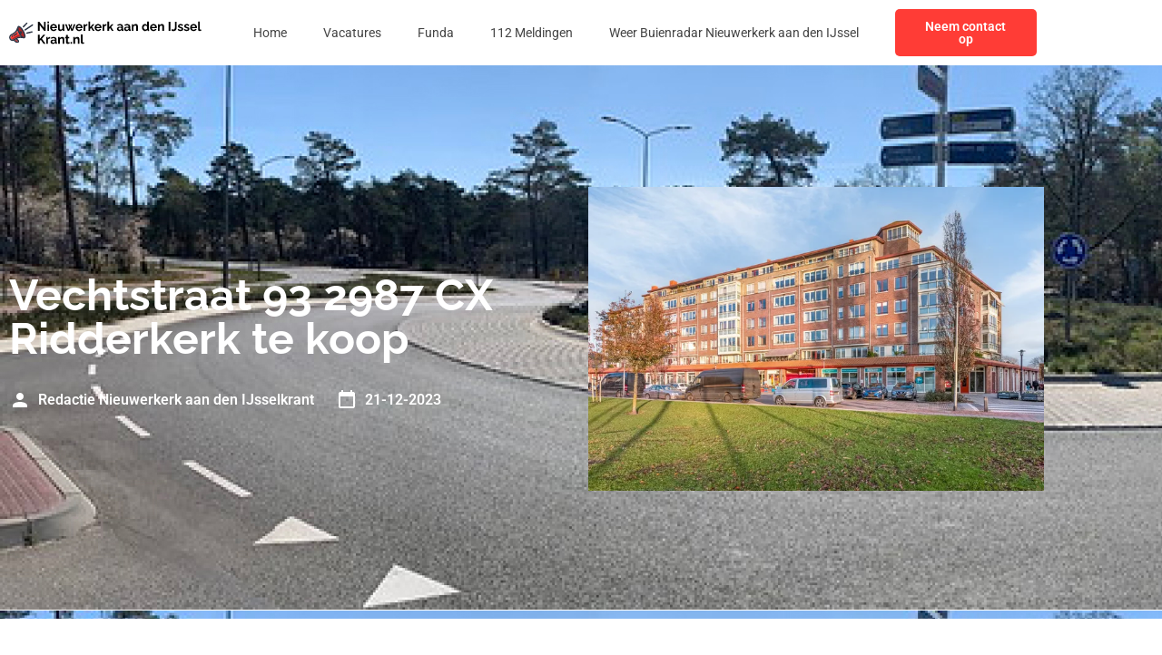

--- FILE ---
content_type: text/css; charset=utf-8
request_url: https://nieuwerkerkaandenijsselkrant.nl/wp-content/uploads/elementor/css/post-1057.css?ver=1768839051
body_size: 1345
content:
.elementor-1057 .elementor-element.elementor-element-57445c6f:not(.elementor-motion-effects-element-type-background), .elementor-1057 .elementor-element.elementor-element-57445c6f > .elementor-motion-effects-container > .elementor-motion-effects-layer{background-color:var( --e-global-color-primary );background-image:url("https://nieuwerkerkaandenijsselkrant.nl/wp-content/uploads/2023/01/Rectangle-56.jpg");}.elementor-1057 .elementor-element.elementor-element-57445c6f > .elementor-background-overlay{background-color:var( --e-global-color-primary );opacity:0.8;transition:background 0.3s, border-radius 0.3s, opacity 0.3s;}.elementor-1057 .elementor-element.elementor-element-57445c6f{transition:background 0.3s, border 0.3s, border-radius 0.3s, box-shadow 0.3s;padding:124px 0px 124px 0px;}.elementor-bc-flex-widget .elementor-1057 .elementor-element.elementor-element-378589b3.elementor-column .elementor-widget-wrap{align-items:center;}.elementor-1057 .elementor-element.elementor-element-378589b3.elementor-column.elementor-element[data-element_type="column"] > .elementor-widget-wrap.elementor-element-populated{align-content:center;align-items:center;}.elementor-widget-heading .elementor-heading-title{font-family:var( --e-global-typography-primary-font-family ), Sans-serif;font-weight:var( --e-global-typography-primary-font-weight );color:var( --e-global-color-primary );}.elementor-1057 .elementor-element.elementor-element-ff28f46 > .elementor-widget-container{margin:0px 0px 12px 0px;}.elementor-1057 .elementor-element.elementor-element-ff28f46 .elementor-heading-title{font-family:var( --e-global-typography-primary-font-family ), Sans-serif;font-weight:var( --e-global-typography-primary-font-weight );color:var( --e-global-color-secondary );}.elementor-widget-post-info .elementor-icon-list-item:not(:last-child):after{border-color:var( --e-global-color-text );}.elementor-widget-post-info .elementor-icon-list-icon i{color:var( --e-global-color-primary );}.elementor-widget-post-info .elementor-icon-list-icon svg{fill:var( --e-global-color-primary );}.elementor-widget-post-info .elementor-icon-list-text, .elementor-widget-post-info .elementor-icon-list-text a{color:var( --e-global-color-secondary );}.elementor-widget-post-info .elementor-icon-list-item{font-family:var( --e-global-typography-text-font-family ), Sans-serif;font-size:var( --e-global-typography-text-font-size );font-weight:var( --e-global-typography-text-font-weight );}.elementor-1057 .elementor-element.elementor-element-5e904468 .elementor-icon-list-items:not(.elementor-inline-items) .elementor-icon-list-item:not(:last-child){padding-bottom:calc(24px/2);}.elementor-1057 .elementor-element.elementor-element-5e904468 .elementor-icon-list-items:not(.elementor-inline-items) .elementor-icon-list-item:not(:first-child){margin-top:calc(24px/2);}.elementor-1057 .elementor-element.elementor-element-5e904468 .elementor-icon-list-items.elementor-inline-items .elementor-icon-list-item{margin-right:calc(24px/2);margin-left:calc(24px/2);}.elementor-1057 .elementor-element.elementor-element-5e904468 .elementor-icon-list-items.elementor-inline-items{margin-right:calc(-24px/2);margin-left:calc(-24px/2);}body.rtl .elementor-1057 .elementor-element.elementor-element-5e904468 .elementor-icon-list-items.elementor-inline-items .elementor-icon-list-item:after{left:calc(-24px/2);}body:not(.rtl) .elementor-1057 .elementor-element.elementor-element-5e904468 .elementor-icon-list-items.elementor-inline-items .elementor-icon-list-item:after{right:calc(-24px/2);}.elementor-1057 .elementor-element.elementor-element-5e904468 .elementor-icon-list-icon i{color:var( --e-global-color-secondary );font-size:24px;}.elementor-1057 .elementor-element.elementor-element-5e904468 .elementor-icon-list-icon svg{fill:var( --e-global-color-secondary );--e-icon-list-icon-size:24px;}.elementor-1057 .elementor-element.elementor-element-5e904468 .elementor-icon-list-icon{width:24px;}body:not(.rtl) .elementor-1057 .elementor-element.elementor-element-5e904468 .elementor-icon-list-text{padding-left:8px;}body.rtl .elementor-1057 .elementor-element.elementor-element-5e904468 .elementor-icon-list-text{padding-right:8px;}.elementor-1057 .elementor-element.elementor-element-5e904468 .elementor-icon-list-text, .elementor-1057 .elementor-element.elementor-element-5e904468 .elementor-icon-list-text a{color:var( --e-global-color-secondary );}.elementor-1057 .elementor-element.elementor-element-5e904468 .elementor-icon-list-item{font-family:"Roboto", Sans-serif;font-size:16px;font-weight:600;}.elementor-widget-text-editor{font-family:var( --e-global-typography-text-font-family ), Sans-serif;font-size:var( --e-global-typography-text-font-size );font-weight:var( --e-global-typography-text-font-weight );color:var( --e-global-color-text );}.elementor-widget-text-editor.elementor-drop-cap-view-stacked .elementor-drop-cap{background-color:var( --e-global-color-primary );}.elementor-widget-text-editor.elementor-drop-cap-view-framed .elementor-drop-cap, .elementor-widget-text-editor.elementor-drop-cap-view-default .elementor-drop-cap{color:var( --e-global-color-primary );border-color:var( --e-global-color-primary );}.elementor-1057 .elementor-element.elementor-element-1b321ebf{padding:060px 0px 60px 0px;}.elementor-1057 .elementor-element.elementor-element-a32cdb2 > .elementor-widget-container{margin:0px 0px 72px 0px;}.elementor-1057 .elementor-element.elementor-element-a32cdb2{font-family:var( --e-global-typography-text-font-family ), Sans-serif;font-size:var( --e-global-typography-text-font-size );font-weight:var( --e-global-typography-text-font-weight );}.elementor-1057 .elementor-element.elementor-element-7ba2168{--alignment:left;--grid-side-margin:16px;--grid-column-gap:16px;--grid-row-gap:10px;--grid-bottom-margin:10px;}.elementor-1057 .elementor-element.elementor-element-7ba2168 .elementor-share-btn{font-size:calc(0.65px * 10);}.elementor-1057 .elementor-element.elementor-element-7ba2168 .elementor-share-btn__icon{--e-share-buttons-icon-size:24px;}.elementor-1057 .elementor-element.elementor-element-610a597f:not(.elementor-motion-effects-element-type-background), .elementor-1057 .elementor-element.elementor-element-610a597f > .elementor-motion-effects-container > .elementor-motion-effects-layer{background-color:var( --e-global-color-primary );}.elementor-1057 .elementor-element.elementor-element-610a597f{transition:background 0.3s, border 0.3s, border-radius 0.3s, box-shadow 0.3s;margin-top:72px;margin-bottom:0px;}.elementor-1057 .elementor-element.elementor-element-610a597f > .elementor-background-overlay{transition:background 0.3s, border-radius 0.3s, opacity 0.3s;}.elementor-1057 .elementor-element.elementor-element-6f050e51 > .elementor-element-populated{padding:0px 0px 0px 0px;}.elementor-widget-image .widget-image-caption{color:var( --e-global-color-text );font-family:var( --e-global-typography-text-font-family ), Sans-serif;font-size:var( --e-global-typography-text-font-size );font-weight:var( --e-global-typography-text-font-weight );}.elementor-1057 .elementor-element.elementor-element-197d8fd6 img{width:100%;}.elementor-bc-flex-widget .elementor-1057 .elementor-element.elementor-element-36ba0368.elementor-column .elementor-widget-wrap{align-items:center;}.elementor-1057 .elementor-element.elementor-element-36ba0368.elementor-column.elementor-element[data-element_type="column"] > .elementor-widget-wrap.elementor-element-populated{align-content:center;align-items:center;}.elementor-1057 .elementor-element.elementor-element-6a054fca .elementor-heading-title{font-family:"Roboto", Sans-serif;font-size:16px;font-weight:600;color:var( --e-global-color-secondary );}.elementor-1057 .elementor-element.elementor-element-16c9070f .elementor-heading-title{font-family:var( --e-global-typography-text-font-family ), Sans-serif;font-size:var( --e-global-typography-text-font-size );font-weight:var( --e-global-typography-text-font-weight );color:var( --e-global-color-secondary );}.elementor-1057 .elementor-element.elementor-element-406563c5 > .elementor-element-populated{margin:0px 0px 0px 40px;--e-column-margin-right:0px;--e-column-margin-left:40px;}.elementor-1057 .elementor-element.elementor-element-2708c264 .elementor-heading-title{font-family:var( --e-global-typography-primary-font-family ), Sans-serif;font-weight:var( --e-global-typography-primary-font-weight );}@media(min-width:768px){.elementor-1057 .elementor-element.elementor-element-378589b3{width:55%;}.elementor-1057 .elementor-element.elementor-element-1de17841{width:45%;}.elementor-1057 .elementor-element.elementor-element-6f050e51{width:35%;}.elementor-1057 .elementor-element.elementor-element-36ba0368{width:64.999%;}}@media(max-width:1024px){.elementor-1057 .elementor-element.elementor-element-57445c6f{padding:72px 0px 72px 0px;}.elementor-widget-post-info .elementor-icon-list-item{font-size:var( --e-global-typography-text-font-size );}.elementor-widget-text-editor{font-size:var( --e-global-typography-text-font-size );}.elementor-1057 .elementor-element.elementor-element-1b321ebf{padding:72px 0px 72px 0px;}.elementor-1057 .elementor-element.elementor-element-a32cdb2{font-size:var( --e-global-typography-text-font-size );} .elementor-1057 .elementor-element.elementor-element-7ba2168{--grid-side-margin:16px;--grid-column-gap:16px;--grid-row-gap:10px;--grid-bottom-margin:10px;}.elementor-widget-image .widget-image-caption{font-size:var( --e-global-typography-text-font-size );}.elementor-1057 .elementor-element.elementor-element-16c9070f .elementor-heading-title{font-size:var( --e-global-typography-text-font-size );}.elementor-1057 .elementor-element.elementor-element-406563c5 > .elementor-element-populated{margin:0px 0px 0px 0px;--e-column-margin-right:0px;--e-column-margin-left:0px;}}@media(max-width:767px){.elementor-1057 .elementor-element.elementor-element-57445c6f{padding:36px 0px 36px 0px;}.elementor-widget-post-info .elementor-icon-list-item{font-size:var( --e-global-typography-text-font-size );}.elementor-1057 .elementor-element.elementor-element-5e904468 .elementor-icon-list-item{font-size:14px;}.elementor-widget-text-editor{font-size:var( --e-global-typography-text-font-size );}.elementor-1057 .elementor-element.elementor-element-1b321ebf{padding:36px 0px 36px 0px;}.elementor-1057 .elementor-element.elementor-element-a32cdb2 > .elementor-widget-container{margin:0px 0px 36px 0px;}.elementor-1057 .elementor-element.elementor-element-a32cdb2{font-size:var( --e-global-typography-text-font-size );} .elementor-1057 .elementor-element.elementor-element-7ba2168{--grid-side-margin:16px;--grid-column-gap:16px;--grid-row-gap:10px;--grid-bottom-margin:10px;}.elementor-1057 .elementor-element.elementor-element-610a597f{margin-top:36px;margin-bottom:0px;}.elementor-widget-image .widget-image-caption{font-size:var( --e-global-typography-text-font-size );}.elementor-1057 .elementor-element.elementor-element-6a054fca .elementor-heading-title{font-size:14px;}.elementor-1057 .elementor-element.elementor-element-16c9070f .elementor-heading-title{font-size:var( --e-global-typography-text-font-size );}.elementor-1057 .elementor-element.elementor-element-406563c5 > .elementor-element-populated{margin:36px 0px 0px 0px;--e-column-margin-right:0px;--e-column-margin-left:0px;}}/* Start custom CSS for post-info, class: .elementor-element-5e904468 */.elementor-1057 .elementor-element.elementor-element-5e904468 .elementor-post-info__item--type-author {
    color: #fff !important;
}/* End custom CSS */
/* Start custom CSS for text-editor, class: .elementor-element-a32cdb2 */.elementor-1057 .elementor-element.elementor-element-a32cdb2 h1, .elementor-1057 .elementor-element.elementor-element-a32cdb2 h2, .elementor-1057 .elementor-element.elementor-element-a32cdb2 h3, .elementor-1057 .elementor-element.elementor-element-a32cdb2 h4 {
    font-family: 'Raleway';
    font-weight: 700;
    color: #111111;
}/* End custom CSS */
/* Start custom CSS for text-editor, class: .elementor-element-b3860da */.elementor-1057 .elementor-element.elementor-element-b3860da a {
    display: block;
    color: #FF3C36;
    margin-bottom: 16px;
}/* End custom CSS */

--- FILE ---
content_type: text/css; charset=utf-8
request_url: https://nieuwerkerkaandenijsselkrant.nl/wp-content/uploads/elementor/css/post-19.css?ver=1768838474
body_size: 994
content:
.elementor-19 .elementor-element.elementor-element-41873d95:not(.elementor-motion-effects-element-type-background), .elementor-19 .elementor-element.elementor-element-41873d95 > .elementor-motion-effects-container > .elementor-motion-effects-layer{background-color:#FFFFFF;}.elementor-19 .elementor-element.elementor-element-41873d95{transition:background 0.3s, border 0.3s, border-radius 0.3s, box-shadow 0.3s;padding:0px 0px 0px 0px;z-index:99;}.elementor-19 .elementor-element.elementor-element-41873d95 > .elementor-background-overlay{transition:background 0.3s, border-radius 0.3s, opacity 0.3s;}.elementor-bc-flex-widget .elementor-19 .elementor-element.elementor-element-25b4f563.elementor-column .elementor-widget-wrap{align-items:center;}.elementor-19 .elementor-element.elementor-element-25b4f563.elementor-column.elementor-element[data-element_type="column"] > .elementor-widget-wrap.elementor-element-populated{align-content:center;align-items:center;}.elementor-19 .elementor-element.elementor-element-25b4f563 > .elementor-element-populated{transition:background 0.3s, border 0.3s, border-radius 0.3s, box-shadow 0.3s;}.elementor-19 .elementor-element.elementor-element-25b4f563 > .elementor-element-populated > .elementor-background-overlay{transition:background 0.3s, border-radius 0.3s, opacity 0.3s;}.elementor-widget-image .widget-image-caption{color:var( --e-global-color-text );font-family:var( --e-global-typography-text-font-family ), Sans-serif;font-size:var( --e-global-typography-text-font-size );font-weight:var( --e-global-typography-text-font-weight );}.elementor-19 .elementor-element.elementor-element-48047368{text-align:start;}.elementor-19 .elementor-element.elementor-element-48047368 img{width:308px;}.elementor-bc-flex-widget .elementor-19 .elementor-element.elementor-element-6956861e.elementor-column .elementor-widget-wrap{align-items:center;}.elementor-19 .elementor-element.elementor-element-6956861e.elementor-column.elementor-element[data-element_type="column"] > .elementor-widget-wrap.elementor-element-populated{align-content:center;align-items:center;}.elementor-widget-nav-menu .elementor-nav-menu .elementor-item{font-family:var( --e-global-typography-primary-font-family ), Sans-serif;font-weight:var( --e-global-typography-primary-font-weight );}.elementor-widget-nav-menu .elementor-nav-menu--main .elementor-item{color:var( --e-global-color-text );fill:var( --e-global-color-text );}.elementor-widget-nav-menu .elementor-nav-menu--main .elementor-item:hover,
					.elementor-widget-nav-menu .elementor-nav-menu--main .elementor-item.elementor-item-active,
					.elementor-widget-nav-menu .elementor-nav-menu--main .elementor-item.highlighted,
					.elementor-widget-nav-menu .elementor-nav-menu--main .elementor-item:focus{color:var( --e-global-color-accent );fill:var( --e-global-color-accent );}.elementor-widget-nav-menu .elementor-nav-menu--main:not(.e--pointer-framed) .elementor-item:before,
					.elementor-widget-nav-menu .elementor-nav-menu--main:not(.e--pointer-framed) .elementor-item:after{background-color:var( --e-global-color-accent );}.elementor-widget-nav-menu .e--pointer-framed .elementor-item:before,
					.elementor-widget-nav-menu .e--pointer-framed .elementor-item:after{border-color:var( --e-global-color-accent );}.elementor-widget-nav-menu{--e-nav-menu-divider-color:var( --e-global-color-text );}.elementor-widget-nav-menu .elementor-nav-menu--dropdown .elementor-item, .elementor-widget-nav-menu .elementor-nav-menu--dropdown  .elementor-sub-item{font-family:var( --e-global-typography-accent-font-family ), Sans-serif;font-size:var( --e-global-typography-accent-font-size );font-weight:var( --e-global-typography-accent-font-weight );}.elementor-19 .elementor-element.elementor-element-5e84392d .elementor-menu-toggle{margin-left:auto;background-color:#FFFFFF00;}.elementor-19 .elementor-element.elementor-element-5e84392d .elementor-nav-menu .elementor-item{font-family:"Roboto", Sans-serif;font-size:14px;font-weight:400;}.elementor-19 .elementor-element.elementor-element-5e84392d .elementor-nav-menu--main .elementor-item{color:var( --e-global-color-text );fill:var( --e-global-color-text );}.elementor-19 .elementor-element.elementor-element-5e84392d .elementor-nav-menu--main .elementor-item:hover,
					.elementor-19 .elementor-element.elementor-element-5e84392d .elementor-nav-menu--main .elementor-item.elementor-item-active,
					.elementor-19 .elementor-element.elementor-element-5e84392d .elementor-nav-menu--main .elementor-item.highlighted,
					.elementor-19 .elementor-element.elementor-element-5e84392d .elementor-nav-menu--main .elementor-item:focus{color:var( --e-global-color-text );fill:var( --e-global-color-text );}.elementor-19 .elementor-element.elementor-element-5e84392d .elementor-nav-menu--main .elementor-item.elementor-item-active{color:var( --e-global-color-text );}.elementor-19 .elementor-element.elementor-element-5e84392d{--e-nav-menu-horizontal-menu-item-margin:calc( 0px / 2 );}.elementor-19 .elementor-element.elementor-element-5e84392d .elementor-nav-menu--main:not(.elementor-nav-menu--layout-horizontal) .elementor-nav-menu > li:not(:last-child){margin-bottom:0px;}.elementor-19 .elementor-element.elementor-element-5e84392d .elementor-nav-menu--dropdown a, .elementor-19 .elementor-element.elementor-element-5e84392d .elementor-menu-toggle{color:var( --e-global-color-text );fill:var( --e-global-color-text );}.elementor-19 .elementor-element.elementor-element-5e84392d .elementor-nav-menu--dropdown{background-color:var( --e-global-color-secondary );}.elementor-19 .elementor-element.elementor-element-5e84392d .elementor-nav-menu--dropdown a:hover,
					.elementor-19 .elementor-element.elementor-element-5e84392d .elementor-nav-menu--dropdown a:focus,
					.elementor-19 .elementor-element.elementor-element-5e84392d .elementor-nav-menu--dropdown a.elementor-item-active,
					.elementor-19 .elementor-element.elementor-element-5e84392d .elementor-nav-menu--dropdown a.highlighted,
					.elementor-19 .elementor-element.elementor-element-5e84392d .elementor-menu-toggle:hover,
					.elementor-19 .elementor-element.elementor-element-5e84392d .elementor-menu-toggle:focus{color:var( --e-global-color-text );}.elementor-19 .elementor-element.elementor-element-5e84392d .elementor-nav-menu--dropdown a:hover,
					.elementor-19 .elementor-element.elementor-element-5e84392d .elementor-nav-menu--dropdown a:focus,
					.elementor-19 .elementor-element.elementor-element-5e84392d .elementor-nav-menu--dropdown a.elementor-item-active,
					.elementor-19 .elementor-element.elementor-element-5e84392d .elementor-nav-menu--dropdown a.highlighted{background-color:var( --e-global-color-secondary );}.elementor-19 .elementor-element.elementor-element-5e84392d .elementor-nav-menu--dropdown a.elementor-item-active{color:var( --e-global-color-text );background-color:var( --e-global-color-secondary );}.elementor-19 .elementor-element.elementor-element-5e84392d .elementor-nav-menu--dropdown .elementor-item, .elementor-19 .elementor-element.elementor-element-5e84392d .elementor-nav-menu--dropdown  .elementor-sub-item{font-family:"Roboto", Sans-serif;font-size:14px;font-weight:400;}.elementor-19 .elementor-element.elementor-element-5e84392d div.elementor-menu-toggle{color:var( --e-global-color-primary );}.elementor-19 .elementor-element.elementor-element-5e84392d div.elementor-menu-toggle svg{fill:var( --e-global-color-primary );}.elementor-19 .elementor-element.elementor-element-5e84392d div.elementor-menu-toggle:hover, .elementor-19 .elementor-element.elementor-element-5e84392d div.elementor-menu-toggle:focus{color:var( --e-global-color-primary );}.elementor-19 .elementor-element.elementor-element-5e84392d div.elementor-menu-toggle:hover svg, .elementor-19 .elementor-element.elementor-element-5e84392d div.elementor-menu-toggle:focus svg{fill:var( --e-global-color-primary );}.elementor-bc-flex-widget .elementor-19 .elementor-element.elementor-element-4fc03b1e.elementor-column .elementor-widget-wrap{align-items:center;}.elementor-19 .elementor-element.elementor-element-4fc03b1e.elementor-column.elementor-element[data-element_type="column"] > .elementor-widget-wrap.elementor-element-populated{align-content:center;align-items:center;}.elementor-widget-button .elementor-button{background-color:var( --e-global-color-accent );font-family:var( --e-global-typography-accent-font-family ), Sans-serif;font-size:var( --e-global-typography-accent-font-size );font-weight:var( --e-global-typography-accent-font-weight );}.elementor-19 .elementor-element.elementor-element-9368667 .elementor-button{background-color:var( --e-global-color-accent );fill:var( --e-global-color-secondary );color:var( --e-global-color-secondary );border-radius:5px 5px 5px 5px;}.elementor-theme-builder-content-area{height:400px;}.elementor-location-header:before, .elementor-location-footer:before{content:"";display:table;clear:both;}@media(max-width:1024px){.elementor-widget-image .widget-image-caption{font-size:var( --e-global-typography-text-font-size );}.elementor-widget-nav-menu .elementor-nav-menu--dropdown .elementor-item, .elementor-widget-nav-menu .elementor-nav-menu--dropdown  .elementor-sub-item{font-size:var( --e-global-typography-accent-font-size );}.elementor-widget-button .elementor-button{font-size:var( --e-global-typography-accent-font-size );}}@media(min-width:768px){.elementor-19 .elementor-element.elementor-element-25b4f563{width:20%;}.elementor-19 .elementor-element.elementor-element-6956861e{width:64.141%;}.elementor-19 .elementor-element.elementor-element-4fc03b1e{width:15.163%;}}@media(max-width:1024px) and (min-width:768px){.elementor-19 .elementor-element.elementor-element-25b4f563{width:40%;}.elementor-19 .elementor-element.elementor-element-6956861e{width:60%;}.elementor-19 .elementor-element.elementor-element-4fc03b1e{width:60%;}}@media(max-width:767px){.elementor-19 .elementor-element.elementor-element-25b4f563{width:50%;}.elementor-widget-image .widget-image-caption{font-size:var( --e-global-typography-text-font-size );}.elementor-19 .elementor-element.elementor-element-6956861e{width:50%;}.elementor-widget-nav-menu .elementor-nav-menu--dropdown .elementor-item, .elementor-widget-nav-menu .elementor-nav-menu--dropdown  .elementor-sub-item{font-size:var( --e-global-typography-accent-font-size );}.elementor-19 .elementor-element.elementor-element-5e84392d .elementor-nav-menu .elementor-item{font-size:14px;}.elementor-19 .elementor-element.elementor-element-5e84392d .elementor-nav-menu--dropdown .elementor-item, .elementor-19 .elementor-element.elementor-element-5e84392d .elementor-nav-menu--dropdown  .elementor-sub-item{font-size:14px;}.elementor-19 .elementor-element.elementor-element-4fc03b1e{width:50%;}.elementor-widget-button .elementor-button{font-size:var( --e-global-typography-accent-font-size );}}

--- FILE ---
content_type: text/css; charset=utf-8
request_url: https://nieuwerkerkaandenijsselkrant.nl/wp-content/uploads/elementor/css/post-22.css?ver=1768838474
body_size: 843
content:
.elementor-22 .elementor-element.elementor-element-54db4fa5:not(.elementor-motion-effects-element-type-background), .elementor-22 .elementor-element.elementor-element-54db4fa5 > .elementor-motion-effects-container > .elementor-motion-effects-layer{background-color:var( --e-global-color-1532a82 );}.elementor-22 .elementor-element.elementor-element-54db4fa5{transition:background 0.3s, border 0.3s, border-radius 0.3s, box-shadow 0.3s;padding:72px 0px 80px 0px;}.elementor-22 .elementor-element.elementor-element-54db4fa5 > .elementor-background-overlay{transition:background 0.3s, border-radius 0.3s, opacity 0.3s;}.elementor-widget-image .widget-image-caption{color:var( --e-global-color-text );font-family:var( --e-global-typography-text-font-family ), Sans-serif;font-size:var( --e-global-typography-text-font-size );font-weight:var( --e-global-typography-text-font-weight );}.elementor-22 .elementor-element.elementor-element-2384dd0d{text-align:start;}.elementor-22 .elementor-element.elementor-element-2384dd0d img{width:308px;}.elementor-widget-text-editor{font-family:var( --e-global-typography-text-font-family ), Sans-serif;font-size:var( --e-global-typography-text-font-size );font-weight:var( --e-global-typography-text-font-weight );color:var( --e-global-color-text );}.elementor-widget-text-editor.elementor-drop-cap-view-stacked .elementor-drop-cap{background-color:var( --e-global-color-primary );}.elementor-widget-text-editor.elementor-drop-cap-view-framed .elementor-drop-cap, .elementor-widget-text-editor.elementor-drop-cap-view-default .elementor-drop-cap{color:var( --e-global-color-primary );border-color:var( --e-global-color-primary );}.elementor-22 .elementor-element.elementor-element-1184129e{font-family:"Raleway", Sans-serif;font-size:14px;font-weight:400;color:var( --e-global-color-secondary );}.elementor-22 .elementor-element.elementor-element-401d0af6{--grid-template-columns:repeat(0, auto);--icon-size:24px;--grid-column-gap:16px;--grid-row-gap:0px;}.elementor-22 .elementor-element.elementor-element-401d0af6 .elementor-widget-container{text-align:left;}.elementor-22 .elementor-element.elementor-element-401d0af6 .elementor-social-icon{background-color:#FF1C0000;--icon-padding:0em;}.elementor-22 .elementor-element.elementor-element-401d0af6 .elementor-social-icon i{color:var( --e-global-color-accent );}.elementor-22 .elementor-element.elementor-element-401d0af6 .elementor-social-icon svg{fill:var( --e-global-color-accent );}.elementor-22 .elementor-element.elementor-element-79d61698{font-family:"Raleway", Sans-serif;font-size:14px;font-weight:400;color:var( --e-global-color-secondary );}.elementor-22 .elementor-element.elementor-element-2e64e524 > .elementor-element-populated{padding:0px 0px 0px 0px;}.elementor-22 .elementor-element.elementor-element-03f6af8{margin-top:0px;margin-bottom:36px;}.elementor-22 .elementor-element.elementor-element-f89e817 > .elementor-widget-wrap > .elementor-widget:not(.elementor-widget__width-auto):not(.elementor-widget__width-initial):not(:last-child):not(.elementor-absolute){margin-block-end:20px;}.elementor-22 .elementor-element.elementor-element-1326630a{font-family:"Roboto", Sans-serif;font-size:14px;font-weight:400;color:var( --e-global-color-secondary );}.elementor-22 .elementor-element.elementor-element-a13a06b{font-family:"Roboto", Sans-serif;font-size:14px;font-weight:400;color:var( --e-global-color-secondary );}.elementor-22 .elementor-element.elementor-element-e7e0232{font-family:"Roboto", Sans-serif;font-size:14px;font-weight:400;color:var( --e-global-color-secondary );}.elementor-theme-builder-content-area{height:400px;}.elementor-location-header:before, .elementor-location-footer:before{content:"";display:table;clear:both;}@media(max-width:1024px){.elementor-widget-image .widget-image-caption{font-size:var( --e-global-typography-text-font-size );}.elementor-widget-text-editor{font-size:var( --e-global-typography-text-font-size );}}@media(min-width:768px){.elementor-22 .elementor-element.elementor-element-2b692cae{width:35%;}.elementor-22 .elementor-element.elementor-element-2e64e524{width:65%;}}@media(max-width:1024px) and (min-width:768px){.elementor-22 .elementor-element.elementor-element-2b692cae{width:100%;}.elementor-22 .elementor-element.elementor-element-2e64e524{width:100%;}}@media(max-width:767px){.elementor-22 .elementor-element.elementor-element-54db4fa5{padding:36px 0px 36px 0px;}.elementor-widget-image .widget-image-caption{font-size:var( --e-global-typography-text-font-size );}.elementor-widget-text-editor{font-size:var( --e-global-typography-text-font-size );}.elementor-22 .elementor-element.elementor-element-1184129e{font-size:14px;}.elementor-22 .elementor-element.elementor-element-79d61698{font-size:14px;}.elementor-22 .elementor-element.elementor-element-2e64e524{width:100%;}.elementor-22 .elementor-element.elementor-element-03f6af8{margin-top:0px;margin-bottom:0px;}.elementor-22 .elementor-element.elementor-element-1326630a{font-size:14px;}.elementor-22 .elementor-element.elementor-element-a13a06b{font-size:14px;}.elementor-22 .elementor-element.elementor-element-e7e0232{font-size:14px;}}/* Start custom CSS for text-editor, class: .elementor-element-1184129e */.elementor-22 .elementor-element.elementor-element-1184129e {
    max-width: 246px;
}/* End custom CSS */
/* Start custom CSS for text-editor, class: .elementor-element-79d61698 */.elementor-22 .elementor-element.elementor-element-79d61698 {
    max-width: 246px;
}/* End custom CSS */
/* Start custom CSS for text-editor, class: .elementor-element-1326630a */.elementor-22 .elementor-element.elementor-element-1326630a {
    max-width: 246px;
}/* End custom CSS */
/* Start custom CSS for text-editor, class: .elementor-element-a13a06b */.elementor-22 .elementor-element.elementor-element-a13a06b {
    max-width: 246px;
}/* End custom CSS */
/* Start custom CSS for text-editor, class: .elementor-element-e7e0232 */.elementor-22 .elementor-element.elementor-element-e7e0232 {
    max-width: 246px;
}/* End custom CSS */
/* Start custom CSS for section, class: .elementor-element-54db4fa5 */.elementor-22 .elementor-element.elementor-element-54db4fa5 a {
    color: #fff;
}/* End custom CSS */

--- FILE ---
content_type: image/svg+xml
request_url: https://nieuwerkerkaandenijsselkrant.nl/wp-content/uploads/2023/01/header-logo.svg
body_size: 26513
content:
<svg xmlns="http://www.w3.org/2000/svg" width="307" height="40" viewBox="0 0 307 40" fill="none"><g clip-path="url(#clip0_3_15)"><path fill-rule="evenodd" clip-rule="evenodd" d="M15.4511 10.8056C13.529 11.5795 13.7799 15.878 16.0118 20.4067C18.2436 24.9354 21.6112 27.9796 23.5333 27.2058C25.4557 26.4319 25.2048 22.1334 22.9727 17.6047C20.7409 13.0761 17.3732 10.0321 15.4511 10.8056Z" fill="#AD2626"></path><path d="M12.1562 18.057C10.1744 20.8435 7.01613 22.3695 4.11381 24.0244C2.34285 25.0352 1.52566 26.9686 2.58902 28.8099C3.51548 30.4149 5.60565 30.9779 7.21122 30.0508C10.1887 28.3339 13.1747 26.2372 16.6872 25.904C17.3162 25.8443 17.9626 25.828 18.6426 25.8491C16.1997 23.3269 14.1481 19.5388 13.3054 16.156C12.9464 16.8479 12.5695 17.4759 12.1562 18.057Z" fill="#FF3C36"></path><path d="M9.49564 25.7985C7.3529 27.0653 5.56709 28.6117 4.24243 30.244C5.17958 30.6247 6.27738 30.5897 7.21126 30.0504C10.1887 28.3335 13.1748 26.2368 16.6873 25.9036C17.3162 25.8439 17.9627 25.8276 18.6427 25.8487C17.8988 25.0808 17.1912 24.1953 16.543 23.2397C14.3011 23.5524 11.8543 24.4041 9.49564 25.7985Z" fill="#AD2626"></path><path d="M16.8809 9.67794C14.3845 8.53085 13.6751 9.68239 12.9235 11.6698C12.0879 13.8823 11.3444 15.5233 10.4206 16.8221C8.67368 19.2787 5.45305 20.7987 2.8646 22.284C0.169848 23.8296 -0.81897 27.1687 0.745322 29.8777C2.03257 32.1075 4.71336 33.1462 7.16284 32.3836L10.6798 35.2738C11.9442 36.3131 13.8904 36.2296 15.0499 35.0701C16.2632 33.8568 16.1593 31.9166 14.8335 30.828L12.901 29.2399C14.2702 28.5311 15.5203 28.1525 16.8877 28.023C18.4781 27.8722 20.2785 28.0507 22.6273 28.4364C24.5129 28.8723 26.1247 27.8758 26.2616 25.8465C26.5769 21.1509 21.213 11.6675 16.8812 9.67764L16.8809 9.67794ZM13.4818 32.4715C14.4373 33.2602 12.9315 34.3705 12.0309 33.6302L9.24025 31.3369L10.9206 30.3668L13.4818 32.4715ZM16.687 25.9041C13.1747 26.2369 10.1884 28.3336 7.21095 30.0509C5.60538 30.9779 3.5149 30.4149 2.58874 28.8099C1.52539 26.9689 2.34258 25.0355 4.11354 24.0244C7.01585 22.3696 10.1741 20.8436 12.1559 18.0571C12.5693 17.4759 12.9458 16.8479 13.3051 16.156C14.1481 19.5388 16.1994 23.3269 18.6423 25.8491C17.962 25.828 17.3159 25.8444 16.687 25.9041ZM24.1334 25.7048C24.0304 27.2329 21.9619 25.8993 21.3603 25.4379C20.2316 24.5723 19.1691 23.2402 18.2631 21.8778C18.2816 21.8784 18.2997 21.8784 18.3181 21.8784C19.5851 21.8784 20.6123 20.8513 20.6123 19.5845C20.6123 18.3178 19.5851 17.2907 18.3181 17.2907C17.473 17.2907 16.7348 17.7476 16.3369 18.4279C15.5075 16.4405 14.7153 13.6567 15.1357 11.9169C15.2536 11.4296 15.6147 11.4382 15.9963 11.6134C19.4218 13.1878 24.3802 22.0313 24.1331 25.7048H24.1334Z" fill="#2E3646"></path><path d="M5.30369 24.5111C5.10771 24.5939 4.91232 24.6777 4.71515 24.7578C4.37545 24.8959 4.21213 25.2834 4.35021 25.6231C4.48829 25.9628 4.8758 26.1262 5.2158 25.9881C5.42039 25.9043 5.61608 25.8224 5.81978 25.7363C6.158 25.5937 6.31686 25.2039 6.17433 24.8653C6.0318 24.5271 5.64191 24.3683 5.30369 24.5108V24.5111Z" fill="#2E3646"></path><path d="M11.7114 20.6845C11.0454 21.2342 10.3728 21.7351 9.66786 22.2025C8.96678 22.6669 8.23719 23.0951 7.45238 23.5019C7.12574 23.6703 6.99746 24.072 7.16583 24.3987C7.33419 24.7253 7.73596 24.8536 8.06259 24.6852C8.89373 24.2544 9.6646 23.8024 10.4031 23.3131C11.1374 22.8264 11.8459 22.2981 12.5565 21.7116C12.8401 21.4782 12.8808 21.0593 12.6477 20.7757C12.4146 20.4921 11.9953 20.4514 11.7117 20.6845H11.7114Z" fill="#2E3646"></path><path d="M5.30369 24.511C5.10741 24.5939 4.91232 24.6776 4.71515 24.7578C4.37545 24.8959 4.21213 25.2834 4.35021 25.6234C4.48829 25.9631 4.8758 26.1264 5.2155 25.9883C5.4201 25.9046 5.61578 25.8226 5.81978 25.7365C6.158 25.594 6.31686 25.2041 6.17433 24.8659C6.0318 24.5274 5.64191 24.3688 5.30369 24.5113V24.511Z" fill="#2E3646"></path><path d="M10.9206 30.3667L9.24023 31.3368L12.0309 33.6301C12.9315 34.3701 14.4373 33.2601 13.4818 32.4711L10.9206 30.3667Z" fill="#AD2626"></path><path d="M11.7114 20.6845C11.0454 21.2342 10.3728 21.7351 9.66786 22.2025C8.96678 22.6669 8.23719 23.0951 7.45238 23.5019C7.12574 23.6703 6.99746 24.072 7.16583 24.3987C7.33419 24.7253 7.73596 24.8536 8.06259 24.6852C8.89373 24.2547 9.6646 23.8024 10.4028 23.3131C11.1371 22.8264 11.8456 22.2981 12.5562 21.7116C12.8395 21.4785 12.8805 21.0593 12.6474 20.7757C12.4143 20.4921 11.995 20.4514 11.7114 20.6845Z" fill="#2E3646"></path><path d="M27.4452 4.3197L21.9512 9.82561C21.5289 10.2502 21.531 10.9371 21.9554 11.3593C22.38 11.7816 23.0668 11.7795 23.4891 11.3552L28.9831 5.84895C29.405 5.42433 29.4033 4.7375 28.9786 4.31525C28.5543 3.89329 27.8672 3.89507 27.4449 4.3197H27.4452Z" fill="#2E3646"></path><path d="M36.1693 17.5296L28.0652 19.3677C27.4811 19.499 27.1138 20.0795 27.2453 20.6636C27.3766 21.2476 27.9571 21.6147 28.5412 21.4834L36.6453 19.6453C37.2294 19.5141 37.5964 18.9336 37.4652 18.3495C37.3339 17.7654 36.7534 17.3981 36.1693 17.5296Z" fill="#2E3646"></path><path d="M36.8752 6.83881L25.0189 14.5308C24.5167 14.8568 24.3742 15.5285 24.7002 16.0307C25.0263 16.5328 25.6977 16.6753 26.2001 16.3493L38.0564 8.65728C38.5586 8.33124 38.7011 7.65985 38.375 7.15772C38.049 6.65559 37.3773 6.51306 36.8752 6.8391V6.83881Z" fill="#2E3646"></path></g><path d="M48.7902 7.88V17H46.0302V2.8H48.2302L55.5702 12.16V2.82H58.3302V17H56.0302L48.7902 7.88ZM61.0241 17V6.52H63.7041V17H61.0241ZM61.0241 5.06V2.4H63.7041V5.06H61.0241ZM70.9818 17.2C70.1418 17.2 69.3818 17.06 68.7018 16.78C68.0218 16.4867 67.4418 16.0933 66.9618 15.6C66.4818 15.0933 66.1085 14.52 65.8418 13.88C65.5885 13.2267 65.4618 12.54 65.4618 11.82C65.4618 10.82 65.6818 9.90667 66.1218 9.08C66.5751 8.25333 67.2151 7.59333 68.0418 7.1C68.8818 6.59333 69.8685 6.34 71.0018 6.34C72.1485 6.34 73.1285 6.59333 73.9418 7.1C74.7551 7.59333 75.3751 8.25333 75.8018 9.08C76.2418 9.89333 76.4618 10.7733 76.4618 11.72C76.4618 11.88 76.4551 12.0467 76.4418 12.22C76.4285 12.38 76.4151 12.5133 76.4018 12.62H68.3018C68.3551 13.1533 68.5085 13.62 68.7618 14.02C69.0285 14.42 69.3618 14.7267 69.7618 14.94C70.1751 15.14 70.6151 15.24 71.0818 15.24C71.6151 15.24 72.1151 15.1133 72.5818 14.86C73.0618 14.5933 73.3885 14.2467 73.5618 13.82L75.8618 14.46C75.6085 14.9933 75.2418 15.4667 74.7618 15.88C74.2951 16.2933 73.7418 16.62 73.1018 16.86C72.4618 17.0867 71.7551 17.2 70.9818 17.2ZM68.2418 10.92H73.7218C73.6685 10.3867 73.5151 9.92667 73.2618 9.54C73.0218 9.14 72.7018 8.83333 72.3018 8.62C71.9018 8.39333 71.4551 8.28 70.9618 8.28C70.4818 8.28 70.0418 8.39333 69.6418 8.62C69.2551 8.83333 68.9351 9.14 68.6818 9.54C68.4418 9.92667 68.2951 10.3867 68.2418 10.92ZM77.9945 13.08V6.52H80.6745V12.5C80.6745 13.3 80.8211 13.9067 81.1145 14.32C81.4078 14.72 81.8411 14.92 82.4145 14.92C82.7611 14.92 83.1011 14.8533 83.4345 14.72C83.7811 14.5733 84.0945 14.36 84.3745 14.08C84.6678 13.8 84.9145 13.4467 85.1145 13.02V6.52H87.7945V14C87.7945 14.28 87.8411 14.48 87.9345 14.6C88.0411 14.72 88.2078 14.7933 88.4345 14.82V17C88.1678 17.04 87.9411 17.0667 87.7545 17.08C87.5811 17.1067 87.4211 17.12 87.2745 17.12C86.7945 17.12 86.4011 17.0133 86.0945 16.8C85.8011 16.5733 85.6278 16.2667 85.5745 15.88L85.5145 15.04C85.0478 15.7467 84.4478 16.2867 83.7145 16.66C82.9811 17.02 82.1745 17.2 81.2945 17.2C80.2145 17.2 79.3945 16.8533 78.8345 16.16C78.2745 15.4533 77.9945 14.4267 77.9945 13.08ZM103.419 6.52H105.959L101.579 17H99.3387L97.5787 12.5L95.8587 17H93.5987L89.2387 6.52H91.7587L94.8787 14.44L96.0987 11.02L94.2787 6.54H96.4987L97.5787 9.74L98.6787 6.54H100.899L99.0787 11.02L100.319 14.44L103.419 6.52ZM111.704 17.2C110.864 17.2 110.104 17.06 109.424 16.78C108.744 16.4867 108.164 16.0933 107.684 15.6C107.204 15.0933 106.831 14.52 106.564 13.88C106.311 13.2267 106.184 12.54 106.184 11.82C106.184 10.82 106.404 9.90667 106.844 9.08C107.298 8.25333 107.938 7.59333 108.764 7.1C109.604 6.59333 110.591 6.34 111.724 6.34C112.871 6.34 113.851 6.59333 114.664 7.1C115.478 7.59333 116.098 8.25333 116.524 9.08C116.964 9.89333 117.184 10.7733 117.184 11.72C117.184 11.88 117.178 12.0467 117.164 12.22C117.151 12.38 117.138 12.5133 117.124 12.62H109.024C109.078 13.1533 109.231 13.62 109.484 14.02C109.751 14.42 110.084 14.7267 110.484 14.94C110.898 15.14 111.338 15.24 111.804 15.24C112.338 15.24 112.838 15.1133 113.304 14.86C113.784 14.5933 114.111 14.2467 114.284 13.82L116.584 14.46C116.331 14.9933 115.964 15.4667 115.484 15.88C115.018 16.2933 114.464 16.62 113.824 16.86C113.184 17.0867 112.478 17.2 111.704 17.2ZM108.964 10.92H114.444C114.391 10.3867 114.238 9.92667 113.984 9.54C113.744 9.14 113.424 8.83333 113.024 8.62C112.624 8.39333 112.178 8.28 111.684 8.28C111.204 8.28 110.764 8.39333 110.364 8.62C109.978 8.83333 109.658 9.14 109.404 9.54C109.164 9.92667 109.018 10.3867 108.964 10.92ZM125.057 8.84C124.244 8.84 123.517 9 122.877 9.32C122.237 9.62667 121.777 10.0733 121.497 10.66V17H118.817V6.52H121.277V8.76C121.65 8.04 122.124 7.47333 122.697 7.06C123.27 6.64667 123.877 6.42 124.517 6.38C124.664 6.38 124.777 6.38 124.857 6.38C124.937 6.38 125.004 6.38667 125.057 6.4V8.84ZM133.711 17L130.651 12.48L129.231 13.88V17H126.551V2.4H129.231V11.24L133.451 6.54H136.291L132.391 10.98L136.571 17H133.711ZM142.017 17.2C141.177 17.2 140.417 17.06 139.737 16.78C139.057 16.4867 138.477 16.0933 137.997 15.6C137.517 15.0933 137.144 14.52 136.877 13.88C136.624 13.2267 136.497 12.54 136.497 11.82C136.497 10.82 136.717 9.90667 137.157 9.08C137.61 8.25333 138.25 7.59333 139.077 7.1C139.917 6.59333 140.904 6.34 142.037 6.34C143.184 6.34 144.164 6.59333 144.977 7.1C145.79 7.59333 146.41 8.25333 146.837 9.08C147.277 9.89333 147.497 10.7733 147.497 11.72C147.497 11.88 147.49 12.0467 147.477 12.22C147.464 12.38 147.45 12.5133 147.437 12.62H139.337C139.39 13.1533 139.544 13.62 139.797 14.02C140.064 14.42 140.397 14.7267 140.797 14.94C141.21 15.14 141.65 15.24 142.117 15.24C142.65 15.24 143.15 15.1133 143.617 14.86C144.097 14.5933 144.424 14.2467 144.597 13.82L146.897 14.46C146.644 14.9933 146.277 15.4667 145.797 15.88C145.33 16.2933 144.777 16.62 144.137 16.86C143.497 17.0867 142.79 17.2 142.017 17.2ZM139.277 10.92H144.757C144.704 10.3867 144.55 9.92667 144.297 9.54C144.057 9.14 143.737 8.83333 143.337 8.62C142.937 8.39333 142.49 8.28 141.997 8.28C141.517 8.28 141.077 8.39333 140.677 8.62C140.29 8.83333 139.97 9.14 139.717 9.54C139.477 9.92667 139.33 10.3867 139.277 10.92ZM155.37 8.84C154.556 8.84 153.83 9 153.19 9.32C152.55 9.62667 152.09 10.0733 151.81 10.66V17H149.13V6.52H151.59V8.76C151.963 8.04 152.436 7.47333 153.01 7.06C153.583 6.64667 154.19 6.42 154.83 6.38C154.976 6.38 155.09 6.38 155.17 6.38C155.25 6.38 155.316 6.38667 155.37 6.4V8.84ZM164.024 17L160.964 12.48L159.544 13.88V17H156.864V2.4H159.544V11.24L163.764 6.54H166.604L162.704 10.98L166.884 17H164.024ZM172.101 13.9C172.101 13.22 172.288 12.6267 172.661 12.12C173.048 11.6 173.581 11.2 174.261 10.92C174.941 10.64 175.721 10.5 176.601 10.5C177.041 10.5 177.488 10.5333 177.941 10.6C178.394 10.6667 178.788 10.7733 179.121 10.92V10.36C179.121 9.69333 178.921 9.18 178.521 8.82C178.134 8.46 177.554 8.28 176.781 8.28C176.208 8.28 175.661 8.38 175.141 8.58C174.621 8.78 174.074 9.07333 173.501 9.46L172.641 7.7C173.334 7.24667 174.041 6.90667 174.761 6.68C175.494 6.45333 176.261 6.34 177.061 6.34C178.554 6.34 179.714 6.71333 180.541 7.46C181.381 8.20667 181.801 9.27333 181.801 10.66V14C181.801 14.28 181.848 14.48 181.941 14.6C182.048 14.72 182.214 14.7933 182.441 14.82V17C182.201 17.04 181.981 17.0733 181.781 17.1C181.594 17.1267 181.434 17.14 181.301 17.14C180.768 17.14 180.361 17.02 180.081 16.78C179.814 16.54 179.648 16.2467 179.581 15.9L179.521 15.36C179.068 15.9467 178.501 16.4 177.821 16.72C177.141 17.04 176.448 17.2 175.741 17.2C175.048 17.2 174.421 17.06 173.861 16.78C173.314 16.4867 172.881 16.0933 172.561 15.6C172.254 15.0933 172.101 14.5267 172.101 13.9ZM178.621 14.44C178.768 14.28 178.888 14.12 178.981 13.96C179.074 13.8 179.121 13.6533 179.121 13.52V12.46C178.801 12.3267 178.454 12.2267 178.081 12.16C177.708 12.08 177.354 12.04 177.021 12.04C176.328 12.04 175.754 12.1933 175.301 12.5C174.861 12.7933 174.641 13.1867 174.641 13.68C174.641 13.9467 174.714 14.2 174.861 14.44C175.008 14.68 175.221 14.8733 175.501 15.02C175.781 15.1667 176.114 15.24 176.501 15.24C176.901 15.24 177.294 15.1667 177.681 15.02C178.068 14.86 178.381 14.6667 178.621 14.44ZM183.585 13.9C183.585 13.22 183.772 12.6267 184.145 12.12C184.532 11.6 185.065 11.2 185.745 10.92C186.425 10.64 187.205 10.5 188.085 10.5C188.525 10.5 188.972 10.5333 189.425 10.6C189.879 10.6667 190.272 10.7733 190.605 10.92V10.36C190.605 9.69333 190.405 9.18 190.005 8.82C189.619 8.46 189.039 8.28 188.265 8.28C187.692 8.28 187.145 8.38 186.625 8.58C186.105 8.78 185.559 9.07333 184.985 9.46L184.125 7.7C184.819 7.24667 185.525 6.90667 186.245 6.68C186.979 6.45333 187.745 6.34 188.545 6.34C190.039 6.34 191.199 6.71333 192.025 7.46C192.865 8.20667 193.285 9.27333 193.285 10.66V14C193.285 14.28 193.332 14.48 193.425 14.6C193.532 14.72 193.699 14.7933 193.925 14.82V17C193.685 17.04 193.465 17.0733 193.265 17.1C193.079 17.1267 192.919 17.14 192.785 17.14C192.252 17.14 191.845 17.02 191.565 16.78C191.299 16.54 191.132 16.2467 191.065 15.9L191.005 15.36C190.552 15.9467 189.985 16.4 189.305 16.72C188.625 17.04 187.932 17.2 187.225 17.2C186.532 17.2 185.905 17.06 185.345 16.78C184.799 16.4867 184.365 16.0933 184.045 15.6C183.739 15.0933 183.585 14.5267 183.585 13.9ZM190.105 14.44C190.252 14.28 190.372 14.12 190.465 13.96C190.559 13.8 190.605 13.6533 190.605 13.52V12.46C190.285 12.3267 189.939 12.2267 189.565 12.16C189.192 12.08 188.839 12.04 188.505 12.04C187.812 12.04 187.239 12.1933 186.785 12.5C186.345 12.7933 186.125 13.1867 186.125 13.68C186.125 13.9467 186.199 14.2 186.345 14.44C186.492 14.68 186.705 14.8733 186.985 15.02C187.265 15.1667 187.599 15.24 187.985 15.24C188.385 15.24 188.779 15.1667 189.165 15.02C189.552 14.86 189.865 14.6667 190.105 14.44ZM205.53 17H202.85V11.12C202.85 10.28 202.703 9.66667 202.41 9.28C202.116 8.89333 201.71 8.7 201.19 8.7C200.83 8.7 200.463 8.79333 200.09 8.98C199.73 9.16667 199.403 9.42667 199.11 9.76C198.816 10.08 198.603 10.4533 198.47 10.88V17H195.79V6.52H198.21V8.46C198.476 8.00667 198.816 7.62667 199.23 7.32C199.643 7 200.116 6.76 200.65 6.6C201.196 6.42667 201.77 6.34 202.37 6.34C203.023 6.34 203.556 6.46 203.97 6.7C204.396 6.92667 204.716 7.24 204.93 7.64C205.156 8.02667 205.31 8.46667 205.39 8.96C205.483 9.45333 205.53 9.95333 205.53 10.46V17ZM212.025 11.76C212.025 10.7467 212.225 9.83333 212.625 9.02C213.025 8.19333 213.578 7.54 214.285 7.06C214.991 6.58 215.798 6.34 216.705 6.34C217.478 6.34 218.171 6.53333 218.785 6.92C219.411 7.29333 219.898 7.77333 220.245 8.36V2.4H222.925V14C222.925 14.28 222.971 14.48 223.065 14.6C223.158 14.72 223.318 14.7933 223.545 14.82V17C223.078 17.0933 222.698 17.14 222.405 17.14C221.925 17.14 221.525 17.02 221.205 16.78C220.898 16.54 220.725 16.2267 220.685 15.84L220.645 15.18C220.258 15.8333 219.731 16.3333 219.065 16.68C218.411 17.0267 217.725 17.2 217.005 17.2C216.285 17.2 215.618 17.06 215.005 16.78C214.405 16.5 213.878 16.1133 213.425 15.62C212.985 15.1267 212.638 14.5533 212.385 13.9C212.145 13.2333 212.025 12.52 212.025 11.76ZM220.245 13.16V10.66C220.111 10.2733 219.898 9.92667 219.605 9.62C219.311 9.31333 218.985 9.07333 218.625 8.9C218.265 8.71333 217.905 8.62 217.545 8.62C217.131 8.62 216.758 8.70667 216.425 8.88C216.091 9.05333 215.798 9.28667 215.545 9.58C215.305 9.87333 215.118 10.2133 214.985 10.6C214.865 10.9867 214.805 11.3933 214.805 11.82C214.805 12.2467 214.871 12.6533 215.005 13.04C215.151 13.4133 215.358 13.74 215.625 14.02C215.891 14.3 216.198 14.52 216.545 14.68C216.905 14.84 217.291 14.92 217.705 14.92C217.958 14.92 218.211 14.88 218.465 14.8C218.731 14.7067 218.978 14.5867 219.205 14.44C219.445 14.28 219.651 14.0933 219.825 13.88C220.011 13.6533 220.151 13.4133 220.245 13.16ZM230.415 17.2C229.575 17.2 228.815 17.06 228.135 16.78C227.455 16.4867 226.875 16.0933 226.395 15.6C225.915 15.0933 225.542 14.52 225.275 13.88C225.022 13.2267 224.895 12.54 224.895 11.82C224.895 10.82 225.115 9.90667 225.555 9.08C226.009 8.25333 226.649 7.59333 227.475 7.1C228.315 6.59333 229.302 6.34 230.435 6.34C231.582 6.34 232.562 6.59333 233.375 7.1C234.189 7.59333 234.809 8.25333 235.235 9.08C235.675 9.89333 235.895 10.7733 235.895 11.72C235.895 11.88 235.889 12.0467 235.875 12.22C235.862 12.38 235.849 12.5133 235.835 12.62H227.735C227.789 13.1533 227.942 13.62 228.195 14.02C228.462 14.42 228.795 14.7267 229.195 14.94C229.609 15.14 230.049 15.24 230.515 15.24C231.049 15.24 231.549 15.1133 232.015 14.86C232.495 14.5933 232.822 14.2467 232.995 13.82L235.295 14.46C235.042 14.9933 234.675 15.4667 234.195 15.88C233.729 16.2933 233.175 16.62 232.535 16.86C231.895 17.0867 231.189 17.2 230.415 17.2ZM227.675 10.92H233.155C233.102 10.3867 232.949 9.92667 232.695 9.54C232.455 9.14 232.135 8.83333 231.735 8.62C231.335 8.39333 230.889 8.28 230.395 8.28C229.915 8.28 229.475 8.39333 229.075 8.62C228.689 8.83333 228.369 9.14 228.115 9.54C227.875 9.92667 227.729 10.3867 227.675 10.92ZM247.268 17H244.588V11.12C244.588 10.28 244.441 9.66667 244.148 9.28C243.855 8.89333 243.448 8.7 242.928 8.7C242.568 8.7 242.201 8.79333 241.828 8.98C241.468 9.16667 241.141 9.42667 240.848 9.76C240.555 10.08 240.341 10.4533 240.208 10.88V17H237.528V6.52H239.948V8.46C240.215 8.00667 240.555 7.62667 240.968 7.32C241.381 7 241.855 6.76 242.388 6.6C242.935 6.42667 243.508 6.34 244.108 6.34C244.761 6.34 245.295 6.46 245.708 6.7C246.135 6.92667 246.455 7.24 246.668 7.64C246.895 8.02667 247.048 8.46667 247.128 8.96C247.221 9.45333 247.268 9.95333 247.268 10.46V17ZM254.663 17V2.8H257.423V17H254.663ZM259.666 14.1C259.839 14.22 260.146 14.3667 260.586 14.54C261.026 14.7 261.546 14.78 262.146 14.78C262.666 14.78 263.092 14.6933 263.426 14.52C263.759 14.3333 264.012 14.06 264.186 13.7C264.372 13.34 264.492 12.8733 264.546 12.3C264.612 11.7267 264.646 11.04 264.646 10.24V2.8H267.406V10.02C267.406 11.0867 267.346 12.06 267.226 12.94C267.106 13.82 266.872 14.58 266.526 15.22C266.179 15.86 265.652 16.3533 264.946 16.7C264.252 17.0467 263.326 17.22 262.166 17.22C261.526 17.22 260.952 17.1467 260.446 17C259.939 16.8533 259.472 16.6333 259.046 16.34L259.666 14.1ZM273.615 17.2C272.721 17.2 271.868 17.0533 271.055 16.76C270.241 16.4667 269.541 16.0333 268.955 15.46L269.915 13.72C270.541 14.2267 271.155 14.6 271.755 14.84C272.368 15.08 272.955 15.2 273.515 15.2C274.035 15.2 274.448 15.1067 274.755 14.92C275.075 14.7333 275.235 14.4533 275.235 14.08C275.235 13.8267 275.148 13.6333 274.975 13.5C274.801 13.3533 274.548 13.2267 274.215 13.12C273.895 13.0133 273.501 12.8933 273.035 12.76C272.261 12.5067 271.615 12.26 271.095 12.02C270.575 11.78 270.181 11.48 269.915 11.12C269.661 10.7467 269.535 10.2733 269.535 9.7C269.535 9.00667 269.708 8.41333 270.055 7.92C270.415 7.41333 270.908 7.02 271.535 6.74C272.175 6.46 272.921 6.32 273.775 6.32C274.521 6.32 275.228 6.44 275.895 6.68C276.561 6.90667 277.168 7.28 277.715 7.8L276.635 9.5C276.101 9.08667 275.595 8.78667 275.115 8.6C274.635 8.4 274.148 8.3 273.655 8.3C273.375 8.3 273.108 8.33333 272.855 8.4C272.615 8.46667 272.415 8.58 272.255 8.74C272.108 8.88667 272.035 9.1 272.035 9.38C272.035 9.63333 272.101 9.83333 272.235 9.98C272.381 10.1133 272.595 10.2333 272.875 10.34C273.168 10.4467 273.521 10.5667 273.935 10.7C274.775 10.94 275.481 11.1867 276.055 11.44C276.641 11.6933 277.081 12.0067 277.375 12.38C277.668 12.74 277.815 13.24 277.815 13.88C277.815 14.92 277.435 15.7333 276.675 16.32C275.915 16.9067 274.895 17.2 273.615 17.2ZM283.497 17.2C282.604 17.2 281.751 17.0533 280.937 16.76C280.124 16.4667 279.424 16.0333 278.837 15.46L279.797 13.72C280.424 14.2267 281.037 14.6 281.637 14.84C282.251 15.08 282.837 15.2 283.397 15.2C283.917 15.2 284.331 15.1067 284.637 14.92C284.957 14.7333 285.117 14.4533 285.117 14.08C285.117 13.8267 285.031 13.6333 284.857 13.5C284.684 13.3533 284.431 13.2267 284.097 13.12C283.777 13.0133 283.384 12.8933 282.917 12.76C282.144 12.5067 281.497 12.26 280.977 12.02C280.457 11.78 280.064 11.48 279.797 11.12C279.544 10.7467 279.417 10.2733 279.417 9.7C279.417 9.00667 279.591 8.41333 279.937 7.92C280.297 7.41333 280.791 7.02 281.417 6.74C282.057 6.46 282.804 6.32 283.657 6.32C284.404 6.32 285.111 6.44 285.777 6.68C286.444 6.90667 287.051 7.28 287.597 7.8L286.517 9.5C285.984 9.08667 285.477 8.78667 284.997 8.6C284.517 8.4 284.031 8.3 283.537 8.3C283.257 8.3 282.991 8.33333 282.737 8.4C282.497 8.46667 282.297 8.58 282.137 8.74C281.991 8.88667 281.917 9.1 281.917 9.38C281.917 9.63333 281.984 9.83333 282.117 9.98C282.264 10.1133 282.477 10.2333 282.757 10.34C283.051 10.4467 283.404 10.5667 283.817 10.7C284.657 10.94 285.364 11.1867 285.937 11.44C286.524 11.6933 286.964 12.0067 287.257 12.38C287.551 12.74 287.697 13.24 287.697 13.88C287.697 14.92 287.317 15.7333 286.557 16.32C285.797 16.9067 284.777 17.2 283.497 17.2ZM294.38 17.2C293.54 17.2 292.78 17.06 292.1 16.78C291.42 16.4867 290.84 16.0933 290.36 15.6C289.88 15.0933 289.507 14.52 289.24 13.88C288.987 13.2267 288.86 12.54 288.86 11.82C288.86 10.82 289.08 9.90667 289.52 9.08C289.974 8.25333 290.614 7.59333 291.44 7.1C292.28 6.59333 293.267 6.34 294.4 6.34C295.547 6.34 296.527 6.59333 297.34 7.1C298.154 7.59333 298.774 8.25333 299.2 9.08C299.64 9.89333 299.86 10.7733 299.86 11.72C299.86 11.88 299.854 12.0467 299.84 12.22C299.827 12.38 299.814 12.5133 299.8 12.62H291.7C291.754 13.1533 291.907 13.62 292.16 14.02C292.427 14.42 292.76 14.7267 293.16 14.94C293.574 15.14 294.014 15.24 294.48 15.24C295.014 15.24 295.514 15.1133 295.98 14.86C296.46 14.5933 296.787 14.2467 296.96 13.82L299.26 14.46C299.007 14.9933 298.64 15.4667 298.16 15.88C297.694 16.2933 297.14 16.62 296.5 16.86C295.86 17.0867 295.154 17.2 294.38 17.2ZM291.64 10.92H297.12C297.067 10.3867 296.914 9.92667 296.66 9.54C296.42 9.14 296.1 8.83333 295.7 8.62C295.3 8.39333 294.854 8.28 294.36 8.28C293.88 8.28 293.44 8.39333 293.04 8.62C292.654 8.83333 292.334 9.14 292.08 9.54C291.84 9.92667 291.694 10.3867 291.64 10.92ZM301.473 2.4H304.153V13.64C304.153 14.12 304.233 14.4467 304.393 14.62C304.553 14.78 304.773 14.86 305.053 14.86C305.266 14.86 305.486 14.8333 305.713 14.78C305.94 14.7267 306.14 14.66 306.313 14.58L306.673 16.62C306.313 16.7933 305.893 16.9267 305.413 17.02C304.933 17.1133 304.5 17.16 304.113 17.16C303.273 17.16 302.62 16.94 302.153 16.5C301.7 16.0467 301.473 15.4067 301.473 14.58V2.4ZM46.0302 37V22.82H48.7902V29.56L54.7502 22.8H57.7902L52.3502 29.1L58.1302 37H55.0102L50.5902 30.88L48.7902 32.76V37H46.0302ZM65.3891 28.84C64.5758 28.84 63.8491 29 63.2091 29.32C62.5691 29.6267 62.1091 30.0733 61.8291 30.66V37H59.1491V26.52H61.6091V28.76C61.9825 28.04 62.4558 27.4733 63.0291 27.06C63.6025 26.6467 64.2091 26.42 64.8491 26.38C64.9958 26.38 65.1091 26.38 65.1891 26.38C65.2691 26.38 65.3358 26.3867 65.3891 26.4V28.84ZM66.1049 33.9C66.1049 33.22 66.2916 32.6267 66.6649 32.12C67.0516 31.6 67.5849 31.2 68.2649 30.92C68.9449 30.64 69.7249 30.5 70.6049 30.5C71.0449 30.5 71.4916 30.5333 71.9449 30.6C72.3983 30.6667 72.7916 30.7733 73.1249 30.92V30.36C73.1249 29.6933 72.9249 29.18 72.5249 28.82C72.1383 28.46 71.5583 28.28 70.7849 28.28C70.2116 28.28 69.6649 28.38 69.1449 28.58C68.6249 28.78 68.0783 29.0733 67.5049 29.46L66.6449 27.7C67.3383 27.2467 68.0449 26.9067 68.7649 26.68C69.4983 26.4533 70.2649 26.34 71.0649 26.34C72.5583 26.34 73.7183 26.7133 74.5449 27.46C75.3849 28.2067 75.8049 29.2733 75.8049 30.66V34C75.8049 34.28 75.8516 34.48 75.9449 34.6C76.0516 34.72 76.2183 34.7933 76.4449 34.82V37C76.2049 37.04 75.9849 37.0733 75.7849 37.1C75.5983 37.1267 75.4383 37.14 75.3049 37.14C74.7716 37.14 74.3649 37.02 74.0849 36.78C73.8183 36.54 73.6516 36.2467 73.5849 35.9L73.5249 35.36C73.0716 35.9467 72.5049 36.4 71.8249 36.72C71.1449 37.04 70.4516 37.2 69.7449 37.2C69.0516 37.2 68.4249 37.06 67.8649 36.78C67.3183 36.4867 66.8849 36.0933 66.5649 35.6C66.2583 35.0933 66.1049 34.5267 66.1049 33.9ZM72.6249 34.44C72.7716 34.28 72.8916 34.12 72.9849 33.96C73.0783 33.8 73.1249 33.6533 73.1249 33.52V32.46C72.8049 32.3267 72.4583 32.2267 72.0849 32.16C71.7116 32.08 71.3583 32.04 71.0249 32.04C70.3316 32.04 69.7583 32.1933 69.3049 32.5C68.8649 32.7933 68.6449 33.1867 68.6449 33.68C68.6449 33.9467 68.7183 34.2 68.8649 34.44C69.0116 34.68 69.2249 34.8733 69.5049 35.02C69.7849 35.1667 70.1183 35.24 70.5049 35.24C70.9049 35.24 71.2983 35.1667 71.6849 35.02C72.0716 34.86 72.3849 34.6667 72.6249 34.44ZM88.0493 37H85.3693V31.12C85.3693 30.28 85.2226 29.6667 84.9293 29.28C84.636 28.8933 84.2293 28.7 83.7093 28.7C83.3493 28.7 82.9826 28.7933 82.6093 28.98C82.2493 29.1667 81.9226 29.4267 81.6293 29.76C81.336 30.08 81.1226 30.4533 80.9893 30.88V37H78.3093V26.52H80.7293V28.46C80.996 28.0067 81.336 27.6267 81.7493 27.32C82.1626 27 82.636 26.76 83.1693 26.6C83.716 26.4267 84.2893 26.34 84.8893 26.34C85.5426 26.34 86.076 26.46 86.4893 26.7C86.916 26.9267 87.236 27.24 87.4493 27.64C87.676 28.0267 87.8293 28.4667 87.9093 28.96C88.0026 29.4533 88.0493 29.9533 88.0493 30.46V37ZM96.601 36.46C96.3743 36.5533 96.101 36.66 95.781 36.78C95.461 36.9 95.1143 36.9933 94.741 37.06C94.381 37.14 94.0143 37.18 93.641 37.18C93.1477 37.18 92.6943 37.0933 92.281 36.92C91.8677 36.7467 91.5343 36.4733 91.281 36.1C91.041 35.7133 90.921 35.2133 90.921 34.6V28.58H89.541V26.52H90.921V23.12H93.601V26.52H95.801V28.58H93.601V33.7C93.6143 34.06 93.7143 34.32 93.901 34.48C94.0877 34.64 94.321 34.72 94.601 34.72C94.881 34.72 95.1543 34.6733 95.421 34.58C95.6877 34.4867 95.901 34.4067 96.061 34.34L96.601 36.46ZM97.9368 37V34.12H100.137V37H97.9368ZM112.229 37H109.549V31.12C109.549 30.28 109.402 29.6667 109.109 29.28C108.816 28.8933 108.409 28.7 107.889 28.7C107.529 28.7 107.162 28.7933 106.789 28.98C106.429 29.1667 106.102 29.4267 105.809 29.76C105.516 30.08 105.302 30.4533 105.169 30.88V37H102.489V26.52H104.909V28.46C105.176 28.0067 105.516 27.6267 105.929 27.32C106.342 27 106.816 26.76 107.349 26.6C107.896 26.4267 108.469 26.34 109.069 26.34C109.722 26.34 110.256 26.46 110.669 26.7C111.096 26.9267 111.416 27.24 111.629 27.64C111.856 28.0267 112.009 28.4667 112.089 28.96C112.182 29.4533 112.229 29.9533 112.229 30.46V37ZM114.539 22.4H117.219V33.64C117.219 34.12 117.299 34.4467 117.459 34.62C117.619 34.78 117.839 34.86 118.119 34.86C118.333 34.86 118.553 34.8333 118.779 34.78C119.006 34.7267 119.206 34.66 119.379 34.58L119.739 36.62C119.379 36.7933 118.959 36.9267 118.479 37.02C117.999 37.1133 117.566 37.16 117.179 37.16C116.339 37.16 115.686 36.94 115.219 36.5C114.766 36.0467 114.539 35.4067 114.539 34.58V22.4Z" fill="black"></path><defs><clipPath id="clip0_3_15"><rect width="38.5503" height="32" fill="white" transform="translate(0 4)"></rect></clipPath></defs></svg>

--- FILE ---
content_type: image/svg+xml
request_url: https://nieuwerkerkaandenijsselkrant.nl/wp-content/uploads/2023/01/footer-logo.svg
body_size: 26503
content:
<svg xmlns="http://www.w3.org/2000/svg" width="308" height="40" viewBox="0 0 308 40" fill="none"><g clip-path="url(#clip0_4_244)"><path fill-rule="evenodd" clip-rule="evenodd" d="M15.4511 10.8056C13.529 11.5795 13.7799 15.878 16.0118 20.4067C18.2436 24.9354 21.6112 27.9796 23.5333 27.2058C25.4557 26.4319 25.2048 22.1334 22.9727 17.6047C20.7409 13.0761 17.3732 10.0321 15.4511 10.8056Z" fill="#AD2626"></path><path d="M12.1562 18.0568C10.1744 20.8433 7.01613 22.3693 4.11381 24.0241C2.34285 25.0349 1.52566 26.9683 2.58902 28.8097C3.51548 30.4146 5.60565 30.9776 7.21122 30.0506C10.1887 28.3337 13.1747 26.237 16.6872 25.9038C17.3162 25.8441 17.9626 25.8278 18.6426 25.8489C16.1997 23.3266 14.1481 19.5385 13.3054 16.1558C12.9464 16.8476 12.5695 17.4757 12.1562 18.0568Z" fill="#FF3C36"></path><path d="M9.49564 25.7985C7.3529 27.0653 5.56709 28.6117 4.24243 30.244C5.17958 30.6247 6.27738 30.5897 7.21126 30.0504C10.1887 28.3335 13.1748 26.2368 16.6873 25.9036C17.3162 25.8439 17.9627 25.8276 18.6427 25.8487C17.8988 25.0808 17.1912 24.1953 16.543 23.2397C14.3011 23.5524 11.8543 24.4041 9.49564 25.7985Z" fill="#AD2626"></path><path d="M16.8809 9.67794C14.3845 8.53085 13.6751 9.68239 12.9235 11.6698C12.0879 13.8823 11.3444 15.5233 10.4206 16.8221C8.67368 19.2787 5.45305 20.7987 2.8646 22.284C0.169848 23.8296 -0.81897 27.1687 0.745322 29.8777C2.03257 32.1075 4.71336 33.1462 7.16284 32.3836L10.6798 35.2738C11.9442 36.3131 13.8904 36.2296 15.0499 35.0701C16.2632 33.8568 16.1593 31.9166 14.8335 30.828L12.901 29.2399C14.2702 28.5311 15.5203 28.1525 16.8877 28.023C18.4781 27.8722 20.2785 28.0507 22.6273 28.4364C24.5129 28.8723 26.1247 27.8758 26.2616 25.8465C26.5769 21.1509 21.213 11.6675 16.8812 9.67764L16.8809 9.67794ZM13.4818 32.4715C14.4373 33.2602 12.9315 34.3705 12.0309 33.6302L9.24025 31.3369L10.9206 30.3668L13.4818 32.4715ZM16.687 25.9041C13.1747 26.2369 10.1884 28.3336 7.21095 30.0509C5.60538 30.9779 3.5149 30.4149 2.58874 28.8099C1.52539 26.9689 2.34258 25.0355 4.11354 24.0244C7.01585 22.3696 10.1741 20.8436 12.1559 18.0571C12.5693 17.4759 12.9458 16.8479 13.3051 16.156C14.1481 19.5388 16.1994 23.3269 18.6423 25.8491C17.962 25.828 17.3159 25.8444 16.687 25.9041ZM24.1334 25.7048C24.0304 27.2329 21.9619 25.8993 21.3603 25.4379C20.2316 24.5723 19.1691 23.2402 18.2631 21.8778C18.2816 21.8784 18.2997 21.8784 18.3181 21.8784C19.5851 21.8784 20.6123 20.8513 20.6123 19.5845C20.6123 18.3178 19.5851 17.2907 18.3181 17.2907C17.473 17.2907 16.7348 17.7476 16.3369 18.4279C15.5075 16.4405 14.7153 13.6567 15.1357 11.9169C15.2536 11.4296 15.6147 11.4382 15.9963 11.6134C19.4218 13.1878 24.3802 22.0313 24.1331 25.7048H24.1334Z" fill="white"></path><path d="M5.30369 24.5111C5.10771 24.5939 4.91232 24.6777 4.71515 24.7578C4.37545 24.8959 4.21213 25.2834 4.35021 25.6231C4.48829 25.9628 4.8758 26.1262 5.2158 25.9881C5.42039 25.9043 5.61608 25.8224 5.81978 25.7363C6.158 25.5937 6.31686 25.2039 6.17433 24.8653C6.0318 24.5271 5.64191 24.3683 5.30369 24.5108V24.5111Z" fill="white"></path><path d="M11.7114 20.6845C11.0454 21.2342 10.3728 21.7351 9.66786 22.2025C8.96678 22.6669 8.23719 23.0951 7.45238 23.5019C7.12574 23.6703 6.99746 24.072 7.16583 24.3987C7.33419 24.7253 7.73596 24.8536 8.06259 24.6852C8.89373 24.2544 9.6646 23.8024 10.4031 23.3131C11.1374 22.8264 11.8459 22.2981 12.5565 21.7116C12.8401 21.4782 12.8808 21.0593 12.6477 20.7757C12.4146 20.4921 11.9953 20.4514 11.7117 20.6845H11.7114Z" fill="white"></path><path d="M5.30369 24.511C5.10741 24.5939 4.91232 24.6776 4.71515 24.7578C4.37545 24.8959 4.21213 25.2834 4.35021 25.6234C4.48829 25.9631 4.8758 26.1264 5.2155 25.9883C5.4201 25.9046 5.61578 25.8226 5.81978 25.7365C6.158 25.594 6.31686 25.2041 6.17433 24.8659C6.0318 24.5274 5.64191 24.3688 5.30369 24.5113V24.511Z" fill="white"></path><path d="M10.9206 30.3667L9.24023 31.3368L12.0309 33.6301C12.9315 34.3701 14.4373 33.2601 13.4818 32.4711L10.9206 30.3667Z" fill="#AD2626"></path><path d="M11.7114 20.6845C11.0454 21.2342 10.3728 21.7351 9.66786 22.2025C8.96678 22.6669 8.23719 23.0951 7.45238 23.5019C7.12574 23.6703 6.99746 24.072 7.16583 24.3987C7.33419 24.7253 7.73596 24.8536 8.06259 24.6852C8.89373 24.2547 9.6646 23.8024 10.4028 23.3131C11.1371 22.8264 11.8456 22.2981 12.5562 21.7116C12.8395 21.4785 12.8805 21.0593 12.6474 20.7757C12.4143 20.4921 11.995 20.4514 11.7114 20.6845Z" fill="white"></path><path d="M27.4452 4.3197L21.9512 9.82561C21.5289 10.2502 21.531 10.9371 21.9554 11.3593C22.38 11.7816 23.0668 11.7795 23.4891 11.3552L28.9831 5.84895C29.405 5.42433 29.4033 4.7375 28.9786 4.31525C28.5543 3.89329 27.8672 3.89507 27.4449 4.3197H27.4452Z" fill="white"></path><path d="M36.1693 17.5296L28.0652 19.3677C27.4811 19.499 27.1138 20.0795 27.2453 20.6636C27.3766 21.2476 27.9571 21.6147 28.5412 21.4834L36.6453 19.6453C37.2294 19.5141 37.5964 18.9336 37.4652 18.3495C37.3339 17.7654 36.7534 17.3981 36.1693 17.5296Z" fill="white"></path><path d="M36.8752 6.83881L25.0189 14.5308C24.5167 14.8568 24.3742 15.5285 24.7002 16.0307C25.0263 16.5328 25.6977 16.6753 26.2001 16.3493L38.0564 8.65728C38.5586 8.33124 38.7011 7.65985 38.375 7.15772C38.049 6.65559 37.3773 6.51306 36.8752 6.8391V6.83881Z" fill="white"></path></g><path d="M48.7902 7.88V17H46.0302V2.8H48.2302L55.5702 12.16V2.82H58.3302V17H56.0302L48.7902 7.88ZM61.0241 17V6.52H63.7041V17H61.0241ZM61.0241 5.06V2.4H63.7041V5.06H61.0241ZM70.9818 17.2C70.1418 17.2 69.3818 17.06 68.7018 16.78C68.0218 16.4867 67.4418 16.0933 66.9618 15.6C66.4818 15.0933 66.1085 14.52 65.8418 13.88C65.5885 13.2267 65.4618 12.54 65.4618 11.82C65.4618 10.82 65.6818 9.90667 66.1218 9.08C66.5751 8.25333 67.2151 7.59333 68.0418 7.1C68.8818 6.59333 69.8685 6.34 71.0018 6.34C72.1485 6.34 73.1285 6.59333 73.9418 7.1C74.7551 7.59333 75.3751 8.25333 75.8018 9.08C76.2418 9.89333 76.4618 10.7733 76.4618 11.72C76.4618 11.88 76.4551 12.0467 76.4418 12.22C76.4285 12.38 76.4151 12.5133 76.4018 12.62H68.3018C68.3551 13.1533 68.5085 13.62 68.7618 14.02C69.0285 14.42 69.3618 14.7267 69.7618 14.94C70.1751 15.14 70.6151 15.24 71.0818 15.24C71.6151 15.24 72.1151 15.1133 72.5818 14.86C73.0618 14.5933 73.3885 14.2467 73.5618 13.82L75.8618 14.46C75.6085 14.9933 75.2418 15.4667 74.7618 15.88C74.2951 16.2933 73.7418 16.62 73.1018 16.86C72.4618 17.0867 71.7551 17.2 70.9818 17.2ZM68.2418 10.92H73.7218C73.6685 10.3867 73.5151 9.92667 73.2618 9.54C73.0218 9.14 72.7018 8.83333 72.3018 8.62C71.9018 8.39333 71.4551 8.28 70.9618 8.28C70.4818 8.28 70.0418 8.39333 69.6418 8.62C69.2551 8.83333 68.9351 9.14 68.6818 9.54C68.4418 9.92667 68.2951 10.3867 68.2418 10.92ZM77.9945 13.08V6.52H80.6745V12.5C80.6745 13.3 80.8211 13.9067 81.1145 14.32C81.4078 14.72 81.8411 14.92 82.4145 14.92C82.7611 14.92 83.1011 14.8533 83.4345 14.72C83.7811 14.5733 84.0945 14.36 84.3745 14.08C84.6678 13.8 84.9145 13.4467 85.1145 13.02V6.52H87.7945V14C87.7945 14.28 87.8411 14.48 87.9345 14.6C88.0411 14.72 88.2078 14.7933 88.4345 14.82V17C88.1678 17.04 87.9411 17.0667 87.7545 17.08C87.5811 17.1067 87.4211 17.12 87.2745 17.12C86.7945 17.12 86.4011 17.0133 86.0945 16.8C85.8011 16.5733 85.6278 16.2667 85.5745 15.88L85.5145 15.04C85.0478 15.7467 84.4478 16.2867 83.7145 16.66C82.9811 17.02 82.1745 17.2 81.2945 17.2C80.2145 17.2 79.3945 16.8533 78.8345 16.16C78.2745 15.4533 77.9945 14.4267 77.9945 13.08ZM103.419 6.52H105.959L101.579 17H99.3387L97.5787 12.5L95.8587 17H93.5987L89.2387 6.52H91.7587L94.8787 14.44L96.0987 11.02L94.2787 6.54H96.4987L97.5787 9.74L98.6787 6.54H100.899L99.0787 11.02L100.319 14.44L103.419 6.52ZM111.704 17.2C110.864 17.2 110.104 17.06 109.424 16.78C108.744 16.4867 108.164 16.0933 107.684 15.6C107.204 15.0933 106.831 14.52 106.564 13.88C106.311 13.2267 106.184 12.54 106.184 11.82C106.184 10.82 106.404 9.90667 106.844 9.08C107.298 8.25333 107.938 7.59333 108.764 7.1C109.604 6.59333 110.591 6.34 111.724 6.34C112.871 6.34 113.851 6.59333 114.664 7.1C115.478 7.59333 116.098 8.25333 116.524 9.08C116.964 9.89333 117.184 10.7733 117.184 11.72C117.184 11.88 117.178 12.0467 117.164 12.22C117.151 12.38 117.138 12.5133 117.124 12.62H109.024C109.078 13.1533 109.231 13.62 109.484 14.02C109.751 14.42 110.084 14.7267 110.484 14.94C110.898 15.14 111.338 15.24 111.804 15.24C112.338 15.24 112.838 15.1133 113.304 14.86C113.784 14.5933 114.111 14.2467 114.284 13.82L116.584 14.46C116.331 14.9933 115.964 15.4667 115.484 15.88C115.018 16.2933 114.464 16.62 113.824 16.86C113.184 17.0867 112.478 17.2 111.704 17.2ZM108.964 10.92H114.444C114.391 10.3867 114.238 9.92667 113.984 9.54C113.744 9.14 113.424 8.83333 113.024 8.62C112.624 8.39333 112.178 8.28 111.684 8.28C111.204 8.28 110.764 8.39333 110.364 8.62C109.978 8.83333 109.658 9.14 109.404 9.54C109.164 9.92667 109.018 10.3867 108.964 10.92ZM125.057 8.84C124.244 8.84 123.517 9 122.877 9.32C122.237 9.62667 121.777 10.0733 121.497 10.66V17H118.817V6.52H121.277V8.76C121.65 8.04 122.124 7.47333 122.697 7.06C123.27 6.64667 123.877 6.42 124.517 6.38C124.664 6.38 124.777 6.38 124.857 6.38C124.937 6.38 125.004 6.38667 125.057 6.4V8.84ZM133.711 17L130.651 12.48L129.231 13.88V17H126.551V2.4H129.231V11.24L133.451 6.54H136.291L132.391 10.98L136.571 17H133.711ZM142.017 17.2C141.177 17.2 140.417 17.06 139.737 16.78C139.057 16.4867 138.477 16.0933 137.997 15.6C137.517 15.0933 137.144 14.52 136.877 13.88C136.624 13.2267 136.497 12.54 136.497 11.82C136.497 10.82 136.717 9.90667 137.157 9.08C137.61 8.25333 138.25 7.59333 139.077 7.1C139.917 6.59333 140.904 6.34 142.037 6.34C143.184 6.34 144.164 6.59333 144.977 7.1C145.79 7.59333 146.41 8.25333 146.837 9.08C147.277 9.89333 147.497 10.7733 147.497 11.72C147.497 11.88 147.49 12.0467 147.477 12.22C147.464 12.38 147.45 12.5133 147.437 12.62H139.337C139.39 13.1533 139.544 13.62 139.797 14.02C140.064 14.42 140.397 14.7267 140.797 14.94C141.21 15.14 141.65 15.24 142.117 15.24C142.65 15.24 143.15 15.1133 143.617 14.86C144.097 14.5933 144.424 14.2467 144.597 13.82L146.897 14.46C146.644 14.9933 146.277 15.4667 145.797 15.88C145.33 16.2933 144.777 16.62 144.137 16.86C143.497 17.0867 142.79 17.2 142.017 17.2ZM139.277 10.92H144.757C144.704 10.3867 144.55 9.92667 144.297 9.54C144.057 9.14 143.737 8.83333 143.337 8.62C142.937 8.39333 142.49 8.28 141.997 8.28C141.517 8.28 141.077 8.39333 140.677 8.62C140.29 8.83333 139.97 9.14 139.717 9.54C139.477 9.92667 139.33 10.3867 139.277 10.92ZM155.37 8.84C154.556 8.84 153.83 9 153.19 9.32C152.55 9.62667 152.09 10.0733 151.81 10.66V17H149.13V6.52H151.59V8.76C151.963 8.04 152.436 7.47333 153.01 7.06C153.583 6.64667 154.19 6.42 154.83 6.38C154.976 6.38 155.09 6.38 155.17 6.38C155.25 6.38 155.316 6.38667 155.37 6.4V8.84ZM164.024 17L160.964 12.48L159.544 13.88V17H156.864V2.4H159.544V11.24L163.764 6.54H166.604L162.704 10.98L166.884 17H164.024ZM172.101 13.9C172.101 13.22 172.288 12.6267 172.661 12.12C173.048 11.6 173.581 11.2 174.261 10.92C174.941 10.64 175.721 10.5 176.601 10.5C177.041 10.5 177.488 10.5333 177.941 10.6C178.394 10.6667 178.788 10.7733 179.121 10.92V10.36C179.121 9.69333 178.921 9.18 178.521 8.82C178.134 8.46 177.554 8.28 176.781 8.28C176.208 8.28 175.661 8.38 175.141 8.58C174.621 8.78 174.074 9.07333 173.501 9.46L172.641 7.7C173.334 7.24667 174.041 6.90667 174.761 6.68C175.494 6.45333 176.261 6.34 177.061 6.34C178.554 6.34 179.714 6.71333 180.541 7.46C181.381 8.20667 181.801 9.27333 181.801 10.66V14C181.801 14.28 181.848 14.48 181.941 14.6C182.048 14.72 182.214 14.7933 182.441 14.82V17C182.201 17.04 181.981 17.0733 181.781 17.1C181.594 17.1267 181.434 17.14 181.301 17.14C180.768 17.14 180.361 17.02 180.081 16.78C179.814 16.54 179.648 16.2467 179.581 15.9L179.521 15.36C179.068 15.9467 178.501 16.4 177.821 16.72C177.141 17.04 176.448 17.2 175.741 17.2C175.048 17.2 174.421 17.06 173.861 16.78C173.314 16.4867 172.881 16.0933 172.561 15.6C172.254 15.0933 172.101 14.5267 172.101 13.9ZM178.621 14.44C178.768 14.28 178.888 14.12 178.981 13.96C179.074 13.8 179.121 13.6533 179.121 13.52V12.46C178.801 12.3267 178.454 12.2267 178.081 12.16C177.708 12.08 177.354 12.04 177.021 12.04C176.328 12.04 175.754 12.1933 175.301 12.5C174.861 12.7933 174.641 13.1867 174.641 13.68C174.641 13.9467 174.714 14.2 174.861 14.44C175.008 14.68 175.221 14.8733 175.501 15.02C175.781 15.1667 176.114 15.24 176.501 15.24C176.901 15.24 177.294 15.1667 177.681 15.02C178.068 14.86 178.381 14.6667 178.621 14.44ZM183.585 13.9C183.585 13.22 183.772 12.6267 184.145 12.12C184.532 11.6 185.065 11.2 185.745 10.92C186.425 10.64 187.205 10.5 188.085 10.5C188.525 10.5 188.972 10.5333 189.425 10.6C189.879 10.6667 190.272 10.7733 190.605 10.92V10.36C190.605 9.69333 190.405 9.18 190.005 8.82C189.619 8.46 189.039 8.28 188.265 8.28C187.692 8.28 187.145 8.38 186.625 8.58C186.105 8.78 185.559 9.07333 184.985 9.46L184.125 7.7C184.819 7.24667 185.525 6.90667 186.245 6.68C186.979 6.45333 187.745 6.34 188.545 6.34C190.039 6.34 191.199 6.71333 192.025 7.46C192.865 8.20667 193.285 9.27333 193.285 10.66V14C193.285 14.28 193.332 14.48 193.425 14.6C193.532 14.72 193.699 14.7933 193.925 14.82V17C193.685 17.04 193.465 17.0733 193.265 17.1C193.079 17.1267 192.919 17.14 192.785 17.14C192.252 17.14 191.845 17.02 191.565 16.78C191.299 16.54 191.132 16.2467 191.065 15.9L191.005 15.36C190.552 15.9467 189.985 16.4 189.305 16.72C188.625 17.04 187.932 17.2 187.225 17.2C186.532 17.2 185.905 17.06 185.345 16.78C184.799 16.4867 184.365 16.0933 184.045 15.6C183.739 15.0933 183.585 14.5267 183.585 13.9ZM190.105 14.44C190.252 14.28 190.372 14.12 190.465 13.96C190.559 13.8 190.605 13.6533 190.605 13.52V12.46C190.285 12.3267 189.939 12.2267 189.565 12.16C189.192 12.08 188.839 12.04 188.505 12.04C187.812 12.04 187.239 12.1933 186.785 12.5C186.345 12.7933 186.125 13.1867 186.125 13.68C186.125 13.9467 186.199 14.2 186.345 14.44C186.492 14.68 186.705 14.8733 186.985 15.02C187.265 15.1667 187.599 15.24 187.985 15.24C188.385 15.24 188.779 15.1667 189.165 15.02C189.552 14.86 189.865 14.6667 190.105 14.44ZM205.53 17H202.85V11.12C202.85 10.28 202.703 9.66667 202.41 9.28C202.116 8.89333 201.71 8.7 201.19 8.7C200.83 8.7 200.463 8.79333 200.09 8.98C199.73 9.16667 199.403 9.42667 199.11 9.76C198.816 10.08 198.603 10.4533 198.47 10.88V17H195.79V6.52H198.21V8.46C198.476 8.00667 198.816 7.62667 199.23 7.32C199.643 7 200.116 6.76 200.65 6.6C201.196 6.42667 201.77 6.34 202.37 6.34C203.023 6.34 203.556 6.46 203.97 6.7C204.396 6.92667 204.716 7.24 204.93 7.64C205.156 8.02667 205.31 8.46667 205.39 8.96C205.483 9.45333 205.53 9.95333 205.53 10.46V17ZM212.025 11.76C212.025 10.7467 212.225 9.83333 212.625 9.02C213.025 8.19333 213.578 7.54 214.285 7.06C214.991 6.58 215.798 6.34 216.705 6.34C217.478 6.34 218.171 6.53333 218.785 6.92C219.411 7.29333 219.898 7.77333 220.245 8.36V2.4H222.925V14C222.925 14.28 222.971 14.48 223.065 14.6C223.158 14.72 223.318 14.7933 223.545 14.82V17C223.078 17.0933 222.698 17.14 222.405 17.14C221.925 17.14 221.525 17.02 221.205 16.78C220.898 16.54 220.725 16.2267 220.685 15.84L220.645 15.18C220.258 15.8333 219.731 16.3333 219.065 16.68C218.411 17.0267 217.725 17.2 217.005 17.2C216.285 17.2 215.618 17.06 215.005 16.78C214.405 16.5 213.878 16.1133 213.425 15.62C212.985 15.1267 212.638 14.5533 212.385 13.9C212.145 13.2333 212.025 12.52 212.025 11.76ZM220.245 13.16V10.66C220.111 10.2733 219.898 9.92667 219.605 9.62C219.311 9.31333 218.985 9.07333 218.625 8.9C218.265 8.71333 217.905 8.62 217.545 8.62C217.131 8.62 216.758 8.70667 216.425 8.88C216.091 9.05333 215.798 9.28667 215.545 9.58C215.305 9.87333 215.118 10.2133 214.985 10.6C214.865 10.9867 214.805 11.3933 214.805 11.82C214.805 12.2467 214.871 12.6533 215.005 13.04C215.151 13.4133 215.358 13.74 215.625 14.02C215.891 14.3 216.198 14.52 216.545 14.68C216.905 14.84 217.291 14.92 217.705 14.92C217.958 14.92 218.211 14.88 218.465 14.8C218.731 14.7067 218.978 14.5867 219.205 14.44C219.445 14.28 219.651 14.0933 219.825 13.88C220.011 13.6533 220.151 13.4133 220.245 13.16ZM230.415 17.2C229.575 17.2 228.815 17.06 228.135 16.78C227.455 16.4867 226.875 16.0933 226.395 15.6C225.915 15.0933 225.542 14.52 225.275 13.88C225.022 13.2267 224.895 12.54 224.895 11.82C224.895 10.82 225.115 9.90667 225.555 9.08C226.009 8.25333 226.649 7.59333 227.475 7.1C228.315 6.59333 229.302 6.34 230.435 6.34C231.582 6.34 232.562 6.59333 233.375 7.1C234.189 7.59333 234.809 8.25333 235.235 9.08C235.675 9.89333 235.895 10.7733 235.895 11.72C235.895 11.88 235.889 12.0467 235.875 12.22C235.862 12.38 235.849 12.5133 235.835 12.62H227.735C227.789 13.1533 227.942 13.62 228.195 14.02C228.462 14.42 228.795 14.7267 229.195 14.94C229.609 15.14 230.049 15.24 230.515 15.24C231.049 15.24 231.549 15.1133 232.015 14.86C232.495 14.5933 232.822 14.2467 232.995 13.82L235.295 14.46C235.042 14.9933 234.675 15.4667 234.195 15.88C233.729 16.2933 233.175 16.62 232.535 16.86C231.895 17.0867 231.189 17.2 230.415 17.2ZM227.675 10.92H233.155C233.102 10.3867 232.949 9.92667 232.695 9.54C232.455 9.14 232.135 8.83333 231.735 8.62C231.335 8.39333 230.889 8.28 230.395 8.28C229.915 8.28 229.475 8.39333 229.075 8.62C228.689 8.83333 228.369 9.14 228.115 9.54C227.875 9.92667 227.729 10.3867 227.675 10.92ZM247.268 17H244.588V11.12C244.588 10.28 244.441 9.66667 244.148 9.28C243.855 8.89333 243.448 8.7 242.928 8.7C242.568 8.7 242.201 8.79333 241.828 8.98C241.468 9.16667 241.141 9.42667 240.848 9.76C240.555 10.08 240.341 10.4533 240.208 10.88V17H237.528V6.52H239.948V8.46C240.215 8.00667 240.555 7.62667 240.968 7.32C241.381 7 241.855 6.76 242.388 6.6C242.935 6.42667 243.508 6.34 244.108 6.34C244.761 6.34 245.295 6.46 245.708 6.7C246.135 6.92667 246.455 7.24 246.668 7.64C246.895 8.02667 247.048 8.46667 247.128 8.96C247.221 9.45333 247.268 9.95333 247.268 10.46V17ZM254.663 17V2.8H257.423V17H254.663ZM259.666 14.1C259.839 14.22 260.146 14.3667 260.586 14.54C261.026 14.7 261.546 14.78 262.146 14.78C262.666 14.78 263.092 14.6933 263.426 14.52C263.759 14.3333 264.012 14.06 264.186 13.7C264.372 13.34 264.492 12.8733 264.546 12.3C264.612 11.7267 264.646 11.04 264.646 10.24V2.8H267.406V10.02C267.406 11.0867 267.346 12.06 267.226 12.94C267.106 13.82 266.872 14.58 266.526 15.22C266.179 15.86 265.652 16.3533 264.946 16.7C264.252 17.0467 263.326 17.22 262.166 17.22C261.526 17.22 260.952 17.1467 260.446 17C259.939 16.8533 259.472 16.6333 259.046 16.34L259.666 14.1ZM273.615 17.2C272.721 17.2 271.868 17.0533 271.055 16.76C270.241 16.4667 269.541 16.0333 268.955 15.46L269.915 13.72C270.541 14.2267 271.155 14.6 271.755 14.84C272.368 15.08 272.955 15.2 273.515 15.2C274.035 15.2 274.448 15.1067 274.755 14.92C275.075 14.7333 275.235 14.4533 275.235 14.08C275.235 13.8267 275.148 13.6333 274.975 13.5C274.801 13.3533 274.548 13.2267 274.215 13.12C273.895 13.0133 273.501 12.8933 273.035 12.76C272.261 12.5067 271.615 12.26 271.095 12.02C270.575 11.78 270.181 11.48 269.915 11.12C269.661 10.7467 269.535 10.2733 269.535 9.7C269.535 9.00667 269.708 8.41333 270.055 7.92C270.415 7.41333 270.908 7.02 271.535 6.74C272.175 6.46 272.921 6.32 273.775 6.32C274.521 6.32 275.228 6.44 275.895 6.68C276.561 6.90667 277.168 7.28 277.715 7.8L276.635 9.5C276.101 9.08667 275.595 8.78667 275.115 8.6C274.635 8.4 274.148 8.3 273.655 8.3C273.375 8.3 273.108 8.33333 272.855 8.4C272.615 8.46667 272.415 8.58 272.255 8.74C272.108 8.88667 272.035 9.1 272.035 9.38C272.035 9.63333 272.101 9.83333 272.235 9.98C272.381 10.1133 272.595 10.2333 272.875 10.34C273.168 10.4467 273.521 10.5667 273.935 10.7C274.775 10.94 275.481 11.1867 276.055 11.44C276.641 11.6933 277.081 12.0067 277.375 12.38C277.668 12.74 277.815 13.24 277.815 13.88C277.815 14.92 277.435 15.7333 276.675 16.32C275.915 16.9067 274.895 17.2 273.615 17.2ZM283.497 17.2C282.604 17.2 281.751 17.0533 280.937 16.76C280.124 16.4667 279.424 16.0333 278.837 15.46L279.797 13.72C280.424 14.2267 281.037 14.6 281.637 14.84C282.251 15.08 282.837 15.2 283.397 15.2C283.917 15.2 284.331 15.1067 284.637 14.92C284.957 14.7333 285.117 14.4533 285.117 14.08C285.117 13.8267 285.031 13.6333 284.857 13.5C284.684 13.3533 284.431 13.2267 284.097 13.12C283.777 13.0133 283.384 12.8933 282.917 12.76C282.144 12.5067 281.497 12.26 280.977 12.02C280.457 11.78 280.064 11.48 279.797 11.12C279.544 10.7467 279.417 10.2733 279.417 9.7C279.417 9.00667 279.591 8.41333 279.937 7.92C280.297 7.41333 280.791 7.02 281.417 6.74C282.057 6.46 282.804 6.32 283.657 6.32C284.404 6.32 285.111 6.44 285.777 6.68C286.444 6.90667 287.051 7.28 287.597 7.8L286.517 9.5C285.984 9.08667 285.477 8.78667 284.997 8.6C284.517 8.4 284.031 8.3 283.537 8.3C283.257 8.3 282.991 8.33333 282.737 8.4C282.497 8.46667 282.297 8.58 282.137 8.74C281.991 8.88667 281.917 9.1 281.917 9.38C281.917 9.63333 281.984 9.83333 282.117 9.98C282.264 10.1133 282.477 10.2333 282.757 10.34C283.051 10.4467 283.404 10.5667 283.817 10.7C284.657 10.94 285.364 11.1867 285.937 11.44C286.524 11.6933 286.964 12.0067 287.257 12.38C287.551 12.74 287.697 13.24 287.697 13.88C287.697 14.92 287.317 15.7333 286.557 16.32C285.797 16.9067 284.777 17.2 283.497 17.2ZM294.38 17.2C293.54 17.2 292.78 17.06 292.1 16.78C291.42 16.4867 290.84 16.0933 290.36 15.6C289.88 15.0933 289.507 14.52 289.24 13.88C288.987 13.2267 288.86 12.54 288.86 11.82C288.86 10.82 289.08 9.90667 289.52 9.08C289.974 8.25333 290.614 7.59333 291.44 7.1C292.28 6.59333 293.267 6.34 294.4 6.34C295.547 6.34 296.527 6.59333 297.34 7.1C298.154 7.59333 298.774 8.25333 299.2 9.08C299.64 9.89333 299.86 10.7733 299.86 11.72C299.86 11.88 299.854 12.0467 299.84 12.22C299.827 12.38 299.814 12.5133 299.8 12.62H291.7C291.754 13.1533 291.907 13.62 292.16 14.02C292.427 14.42 292.76 14.7267 293.16 14.94C293.574 15.14 294.014 15.24 294.48 15.24C295.014 15.24 295.514 15.1133 295.98 14.86C296.46 14.5933 296.787 14.2467 296.96 13.82L299.26 14.46C299.007 14.9933 298.64 15.4667 298.16 15.88C297.694 16.2933 297.14 16.62 296.5 16.86C295.86 17.0867 295.154 17.2 294.38 17.2ZM291.64 10.92H297.12C297.067 10.3867 296.914 9.92667 296.66 9.54C296.42 9.14 296.1 8.83333 295.7 8.62C295.3 8.39333 294.854 8.28 294.36 8.28C293.88 8.28 293.44 8.39333 293.04 8.62C292.654 8.83333 292.334 9.14 292.08 9.54C291.84 9.92667 291.694 10.3867 291.64 10.92ZM301.473 2.4H304.153V13.64C304.153 14.12 304.233 14.4467 304.393 14.62C304.553 14.78 304.773 14.86 305.053 14.86C305.266 14.86 305.486 14.8333 305.713 14.78C305.94 14.7267 306.14 14.66 306.313 14.58L306.673 16.62C306.313 16.7933 305.893 16.9267 305.413 17.02C304.933 17.1133 304.5 17.16 304.113 17.16C303.273 17.16 302.62 16.94 302.153 16.5C301.7 16.0467 301.473 15.4067 301.473 14.58V2.4ZM46.0302 37V22.82H48.7902V29.56L54.7502 22.8H57.7902L52.3502 29.1L58.1302 37H55.0102L50.5902 30.88L48.7902 32.76V37H46.0302ZM65.3891 28.84C64.5758 28.84 63.8491 29 63.2091 29.32C62.5691 29.6267 62.1091 30.0733 61.8291 30.66V37H59.1491V26.52H61.6091V28.76C61.9825 28.04 62.4558 27.4733 63.0291 27.06C63.6025 26.6467 64.2091 26.42 64.8491 26.38C64.9958 26.38 65.1091 26.38 65.1891 26.38C65.2691 26.38 65.3358 26.3867 65.3891 26.4V28.84ZM66.1049 33.9C66.1049 33.22 66.2916 32.6267 66.6649 32.12C67.0516 31.6 67.5849 31.2 68.2649 30.92C68.9449 30.64 69.7249 30.5 70.6049 30.5C71.0449 30.5 71.4916 30.5333 71.9449 30.6C72.3983 30.6667 72.7916 30.7733 73.1249 30.92V30.36C73.1249 29.6933 72.9249 29.18 72.5249 28.82C72.1383 28.46 71.5583 28.28 70.7849 28.28C70.2116 28.28 69.6649 28.38 69.1449 28.58C68.6249 28.78 68.0783 29.0733 67.5049 29.46L66.6449 27.7C67.3383 27.2467 68.0449 26.9067 68.7649 26.68C69.4983 26.4533 70.2649 26.34 71.0649 26.34C72.5583 26.34 73.7183 26.7133 74.5449 27.46C75.3849 28.2067 75.8049 29.2733 75.8049 30.66V34C75.8049 34.28 75.8516 34.48 75.9449 34.6C76.0516 34.72 76.2183 34.7933 76.4449 34.82V37C76.2049 37.04 75.9849 37.0733 75.7849 37.1C75.5983 37.1267 75.4383 37.14 75.3049 37.14C74.7716 37.14 74.3649 37.02 74.0849 36.78C73.8183 36.54 73.6516 36.2467 73.5849 35.9L73.5249 35.36C73.0716 35.9467 72.5049 36.4 71.8249 36.72C71.1449 37.04 70.4516 37.2 69.7449 37.2C69.0516 37.2 68.4249 37.06 67.8649 36.78C67.3183 36.4867 66.8849 36.0933 66.5649 35.6C66.2583 35.0933 66.1049 34.5267 66.1049 33.9ZM72.6249 34.44C72.7716 34.28 72.8916 34.12 72.9849 33.96C73.0783 33.8 73.1249 33.6533 73.1249 33.52V32.46C72.8049 32.3267 72.4583 32.2267 72.0849 32.16C71.7116 32.08 71.3583 32.04 71.0249 32.04C70.3316 32.04 69.7583 32.1933 69.3049 32.5C68.8649 32.7933 68.6449 33.1867 68.6449 33.68C68.6449 33.9467 68.7183 34.2 68.8649 34.44C69.0116 34.68 69.2249 34.8733 69.5049 35.02C69.7849 35.1667 70.1183 35.24 70.5049 35.24C70.9049 35.24 71.2983 35.1667 71.6849 35.02C72.0716 34.86 72.3849 34.6667 72.6249 34.44ZM88.0493 37H85.3693V31.12C85.3693 30.28 85.2226 29.6667 84.9293 29.28C84.636 28.8933 84.2293 28.7 83.7093 28.7C83.3493 28.7 82.9826 28.7933 82.6093 28.98C82.2493 29.1667 81.9226 29.4267 81.6293 29.76C81.336 30.08 81.1226 30.4533 80.9893 30.88V37H78.3093V26.52H80.7293V28.46C80.996 28.0067 81.336 27.6267 81.7493 27.32C82.1626 27 82.636 26.76 83.1693 26.6C83.716 26.4267 84.2893 26.34 84.8893 26.34C85.5426 26.34 86.076 26.46 86.4893 26.7C86.916 26.9267 87.236 27.24 87.4493 27.64C87.676 28.0267 87.8293 28.4667 87.9093 28.96C88.0026 29.4533 88.0493 29.9533 88.0493 30.46V37ZM96.601 36.46C96.3743 36.5533 96.101 36.66 95.781 36.78C95.461 36.9 95.1143 36.9933 94.741 37.06C94.381 37.14 94.0143 37.18 93.641 37.18C93.1477 37.18 92.6943 37.0933 92.281 36.92C91.8677 36.7467 91.5343 36.4733 91.281 36.1C91.041 35.7133 90.921 35.2133 90.921 34.6V28.58H89.541V26.52H90.921V23.12H93.601V26.52H95.801V28.58H93.601V33.7C93.6143 34.06 93.7143 34.32 93.901 34.48C94.0877 34.64 94.321 34.72 94.601 34.72C94.881 34.72 95.1543 34.6733 95.421 34.58C95.6877 34.4867 95.901 34.4067 96.061 34.34L96.601 36.46ZM97.9368 37V34.12H100.137V37H97.9368ZM112.229 37H109.549V31.12C109.549 30.28 109.402 29.6667 109.109 29.28C108.816 28.8933 108.409 28.7 107.889 28.7C107.529 28.7 107.162 28.7933 106.789 28.98C106.429 29.1667 106.102 29.4267 105.809 29.76C105.516 30.08 105.302 30.4533 105.169 30.88V37H102.489V26.52H104.909V28.46C105.176 28.0067 105.516 27.6267 105.929 27.32C106.342 27 106.816 26.76 107.349 26.6C107.896 26.4267 108.469 26.34 109.069 26.34C109.722 26.34 110.256 26.46 110.669 26.7C111.096 26.9267 111.416 27.24 111.629 27.64C111.856 28.0267 112.009 28.4667 112.089 28.96C112.182 29.4533 112.229 29.9533 112.229 30.46V37ZM114.539 22.4H117.219V33.64C117.219 34.12 117.299 34.4467 117.459 34.62C117.619 34.78 117.839 34.86 118.119 34.86C118.333 34.86 118.553 34.8333 118.779 34.78C119.006 34.7267 119.206 34.66 119.379 34.58L119.739 36.62C119.379 36.7933 118.959 36.9267 118.479 37.02C117.999 37.1133 117.566 37.16 117.179 37.16C116.339 37.16 115.686 36.94 115.219 36.5C114.766 36.0467 114.539 35.4067 114.539 34.58V22.4Z" fill="white"></path><defs><clipPath id="clip0_4_244"><rect width="38.5503" height="32" fill="white" transform="translate(0 4)"></rect></clipPath></defs></svg>